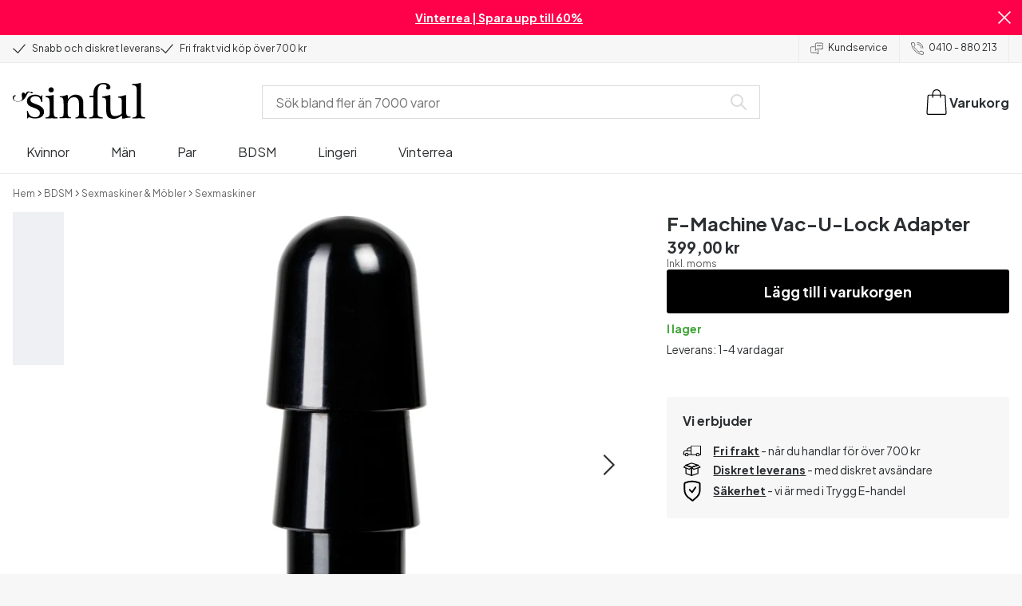

--- FILE ---
content_type: text/html; charset=UTF-8
request_url: https://www.sinful.se/p/f-machine-vac-u-lock-adapter/1022949
body_size: 27419
content:
<!DOCTYPE html><!--sinful--><html lang="sv-se"><head><meta charSet="utf-8"/><meta name="viewport" content="width=device-width, initial-scale=1"/><link rel="preload" href="/_next/static/media/636a5ac981f94f8b-s.p.woff2" as="font" crossorigin="" type="font/woff2"/><link rel="preload" href="/_next/static/media/c49dcee81b580683-s.p.woff2" as="font" crossorigin="" type="font/woff2"/><link rel="preload" href="/_next/static/media/fa3e259cafa8f47e-s.p.woff2" as="font" crossorigin="" type="font/woff2"/><link rel="preload" as="image" imageSrcSet="https://eu-images.contentstack.com/v3/assets/blt70200aeea7ce7e0e/blt985b87637131509b/63874159e8f79978185034cd/22949-f-machine-vac-u-lock-adapter_01_q100.jpg?quality=90&amp;width=640&amp;height=auto&amp;format=webp&amp;auto=webp&amp;disable=upscale 640w, https://eu-images.contentstack.com/v3/assets/blt70200aeea7ce7e0e/blt985b87637131509b/63874159e8f79978185034cd/22949-f-machine-vac-u-lock-adapter_01_q100.jpg?quality=90&amp;width=750&amp;height=auto&amp;format=webp&amp;auto=webp&amp;disable=upscale 750w, https://eu-images.contentstack.com/v3/assets/blt70200aeea7ce7e0e/blt985b87637131509b/63874159e8f79978185034cd/22949-f-machine-vac-u-lock-adapter_01_q100.jpg?quality=90&amp;width=828&amp;height=auto&amp;format=webp&amp;auto=webp&amp;disable=upscale 828w, https://eu-images.contentstack.com/v3/assets/blt70200aeea7ce7e0e/blt985b87637131509b/63874159e8f79978185034cd/22949-f-machine-vac-u-lock-adapter_01_q100.jpg?quality=90&amp;width=1080&amp;height=auto&amp;format=webp&amp;auto=webp&amp;disable=upscale 1080w, https://eu-images.contentstack.com/v3/assets/blt70200aeea7ce7e0e/blt985b87637131509b/63874159e8f79978185034cd/22949-f-machine-vac-u-lock-adapter_01_q100.jpg?quality=90&amp;width=1200&amp;height=auto&amp;format=webp&amp;auto=webp&amp;disable=upscale 1200w, https://eu-images.contentstack.com/v3/assets/blt70200aeea7ce7e0e/blt985b87637131509b/63874159e8f79978185034cd/22949-f-machine-vac-u-lock-adapter_01_q100.jpg?quality=90&amp;width=1920&amp;height=auto&amp;format=webp&amp;auto=webp&amp;disable=upscale 1920w, https://eu-images.contentstack.com/v3/assets/blt70200aeea7ce7e0e/blt985b87637131509b/63874159e8f79978185034cd/22949-f-machine-vac-u-lock-adapter_01_q100.jpg?quality=90&amp;width=2048&amp;height=auto&amp;format=webp&amp;auto=webp&amp;disable=upscale 2048w, https://eu-images.contentstack.com/v3/assets/blt70200aeea7ce7e0e/blt985b87637131509b/63874159e8f79978185034cd/22949-f-machine-vac-u-lock-adapter_01_q100.jpg?quality=90&amp;width=2560&amp;height=auto&amp;format=webp&amp;auto=webp&amp;disable=upscale 2560w" imageSizes="(max-width: 720px) 100vw, (max-width: 1184px) 66vw, 690px" fetchPriority="high"/><link rel="stylesheet" href="/_next/static/css/fc70fb4e98a6c1fb.css" data-precedence="next"/><link rel="stylesheet" href="/_next/static/css/f14458bb76e74f58.css" data-precedence="next"/><link rel="stylesheet" href="/_next/static/css/cfe2340931db558e.css" data-precedence="next"/><link rel="stylesheet" href="/_next/static/css/ef6323d7e0e83717.css" data-precedence="next"/><link rel="preload" as="script" fetchPriority="low" href="/_next/static/chunks/webpack-aa7aebd87e968093.js"/><script src="/_next/static/chunks/d54144d8-e0db7650491f2cec.js" async=""></script><script src="/_next/static/chunks/6681-b0deb2214d0144f9.js" async=""></script><script src="/_next/static/chunks/main-app-7b2c785aaa31ac2d.js" async=""></script><script src="/_next/static/chunks/3171c777-ef619cca4aa4507b.js" async=""></script><script src="/_next/static/chunks/7926-66d63d3677b22954.js" async=""></script><script src="/_next/static/chunks/8258-4c10ecd4ac375a16.js" async=""></script><script src="/_next/static/chunks/5646-4e3722bce986a4f6.js" async=""></script><script src="/_next/static/chunks/904-c06f54e8f7371cbd.js" async=""></script><script src="/_next/static/chunks/1369-15b0731805f7dfa6.js" async=""></script><script src="/_next/static/chunks/1768-030f4564e28d7068.js" async=""></script><script src="/_next/static/chunks/9617-46101e61c2ee2c64.js" async=""></script><script src="/_next/static/chunks/1200-6d343d54edc67b19.js" async=""></script><script src="/_next/static/chunks/7662-635fb0344fee4db8.js" async=""></script><script src="/_next/static/chunks/3345-0387ae2eaf1d9c4b.js" async=""></script><script src="/_next/static/chunks/9181-38a358e392bb16f8.js" async=""></script><script src="/_next/static/chunks/7664-e1bd5f0e1edc6cc9.js" async=""></script><script src="/_next/static/chunks/471-9bc47e11714e5db6.js" async=""></script><script src="/_next/static/chunks/4342-80832e6b12e8a580.js" async=""></script><script src="/_next/static/chunks/3900-a7303b0535dccaa4.js" async=""></script><script src="/_next/static/chunks/5326-5e1160f7fae53925.js" async=""></script><script src="/_next/static/chunks/446-d5b3b73e75d47951.js" async=""></script><script src="/_next/static/chunks/app/layout-fc277fe5c695be3d.js" async=""></script><script src="/_next/static/chunks/app/global-error-371fdcea30b793d2.js" async=""></script><script src="/_next/static/chunks/app/not-found-ec51ee2b307673dc.js" async=""></script><script src="/_next/static/chunks/app/p/%5Burl%5D/%5Bsku%5D/layout-61b2f54b9acc1cd6.js" async=""></script><script src="/_next/static/chunks/app/p/%5Burl%5D/%5Bsku%5D/page-b366163a9562fd67.js" async=""></script><link rel="preload" href="/_next/static/chunks/1400.61805b4bf32a5748.js" as="script" fetchPriority="low"/><link rel="preload" href="/_next/static/chunks/7627.f0a19b166c363b28.js" as="script" fetchPriority="low"/><link rel="preload" href="/_next/static/chunks/4503.6c96aab754607e4c.js" as="script" fetchPriority="low"/><meta name="next-size-adjust" content=""/><link rel="icon" type="image/x-icon" href="/favicon.ico"/><link rel="mask-icon" href="/favicon.svg" color="#000000"/><link rel="apple-touch-icon" sizes="180x180" href="/apple-touch-icon.png"/><link rel="icon" type="image/png" sizes="48x48" href="/favicon-48x48.png"/><link rel="icon" type="image/png" sizes="32x32" href="/favicon-32x32.png"/><link rel="icon" type="image/png" sizes="16x16" href="/favicon-16x16.png"/><link rel="manifest" href="/site.webmanifest"/><link rel="preconnect" href="https://dev.visualwebsiteoptimizer.com"/><title>F-Machine Vac-U-Lock Adapter | Sinful.se</title><meta name="description" content="Få ut ännu mer av din F-Machine sexmaskin med Vac-U-Lock Adapter. 365 dagars returrätt. Nordens största sexshop."/><link rel="canonical" href="https://www.sinful.se/p/f-machine-vac-u-lock-adapter/1022949"/><link rel="alternate" hrefLang="da-dk" href="https://www.sinful.dk/p/f-machine-vac-u-lock-adapter/1022949"/><link rel="alternate" hrefLang="sv-se" href="https://www.sinful.se/p/f-machine-vac-u-lock-adapter/1022949"/><link rel="alternate" hrefLang="fi-fi" href="https://www.sinful.fi/p/f-machine-vac-u-lock-adapteri/1022949"/><link rel="alternate" hrefLang="nb-no" href="https://www.sinful.no/p/f-machine-vac-u-lock-adapter/1022949"/><link rel="alternate" hrefLang="en-us" href="https://www.sinful.com/p/f-machine-vac-u-lock-adapter/1022949"/><link rel="alternate" hrefLang="fr-fr" href="https://www.sinful.fr/p/f-machine-vac-u-lock-adaptateur/1022949"/><link rel="alternate" hrefLang="en-gb" href="https://www.sinful.co.uk/p/f-machine-vac-u-lock-adapter/1022949"/><link rel="alternate" hrefLang="de-de" href="https://www.sinful.de/p/f-machine-vac-u-lock-adapter/1022949"/><link rel="alternate" hrefLang="de-at" href="https://www.sinful.at/p/f-machine-vac-u-lock-adapter/1022949"/><link rel="alternate" hrefLang="de-ch" href="https://www.sinful.ch/p/f-machine-vac-u-lock-adapter/1022949"/><link rel="alternate" hrefLang="fr-ch" href="https://www.sinful.ch/fr/p/f-machine-vac-u-lock-adaptateur/1022949"/><link rel="alternate" hrefLang="nl-nl" href="https://www.sinful.nl/p/f-machine-vac-u-lock-adapter/1022949"/><link rel="alternate" hrefLang="nl-be" href="https://www.sinful.be/p/f-machine-vac-u-lock-adapter/1022949"/><link rel="alternate" hrefLang="fr-be" href="https://www.sinful.be/fr/p/f-machine-vac-u-lock-adaptateur/1022949"/><meta property="og:title" content="F-Machine Vac-U-Lock Adapter | Sinful.se"/><meta property="og:description" content="Få ut ännu mer av din F-Machine sexmaskin med Vac-U-Lock Adapter. 365 dagars returrätt. Nordens största sexshop."/><meta property="og:url" content="https://www.sinful.se/p/f-machine-vac-u-lock-adapter/1022949"/><meta property="og:locale" content="sv-SE"/><meta property="og:image" content="https://eu-images.contentstack.com/v3/assets/blt70200aeea7ce7e0e/blt985b87637131509b/63874159e8f79978185034cd/22949-f-machine-vac-u-lock-adapter_01_q100.jpg"/><meta property="og:type" content="website"/><meta name="twitter:card" content="summary_large_image"/><meta name="twitter:title" content="F-Machine Vac-U-Lock Adapter | Sinful.se"/><meta name="twitter:description" content="Få ut ännu mer av din F-Machine sexmaskin med Vac-U-Lock Adapter. 365 dagars returrätt. Nordens största sexshop."/><meta name="twitter:image" content="https://eu-images.contentstack.com/v3/assets/blt70200aeea7ce7e0e/blt985b87637131509b/63874159e8f79978185034cd/22949-f-machine-vac-u-lock-adapter_01_q100.jpg"/><script>!function(){"use strict";function l(e){for(var t=e,r=0,n=document.cookie.split(";");r<n.length;r++){var o=n[r].split("=");if(o[0].trim()===t)return o[1]}}function s(e){return localStorage.getItem(e)}function u(e){return window[e]}function A(e,t){e=document.querySelector(e);return t?null==e?void 0:e.getAttribute(t):null==e?void 0:e.textContent}var e=window,t=document,r="script",n="dataLayer",o="https://hinfogzi.sinful.se",a="https://load.hinfogzi.sinful.se",i="47pn5hinfogzi",c="3phl=aWQ9R1RNLU5YUlBHTFo1&page=2",g="cookie",v="sfbid",E="",d=!1;try{var d=!!g&&(m=navigator.userAgent,!!(m=new RegExp("Version/([0-9._]+)(.*Mobile)?.*Safari.*").exec(m)))&&16.4<=parseFloat(m[1]),f="stapeUserId"===g,I=d&&!f?function(e,t,r){void 0===t&&(t="");var n={cookie:l,localStorage:s,jsVariable:u,cssSelector:A},t=Array.isArray(t)?t:[t];if(e&&n[e])for(var o=n[e],a=0,i=t;a<i.length;a++){var c=i[a],c=r?o(c,r):o(c);if(c)return c}else console.warn("invalid uid source",e)}(g,v,E):void 0;d=d&&(!!I||f)}catch(e){console.error(e)}var m=e,g=(m[n]=m[n]||[],m[n].push({"gtm.start":(new Date).getTime(),event:"gtm.js"}),t.getElementsByTagName(r)[0]),v=I?"&bi="+encodeURIComponent(I):"",E=t.createElement(r),f=(d&&(i=8<i.length?i.replace(/([a-z]{8}$)/,"kp$1"):"kp"+i),!d&&a?a:o);E.async=!0,E.src=f+"/"+i+".js?"+c+v,null!=(e=g.parentNode)&&e.insertBefore(E,g)}();</script><script id="vwoCode" type="text/javascript">
          //DO NOT make any changes to smart code except for entering your account id
          window._vwo_code ||
            (function () {
            var account_id = 846284,
            version = 2.1,
            settings_tolerance = 2000,
            hide_element = "body",
            hide_element_style = "",
            /* DO NOT EDIT BELOW THIS LINE */
                f=false,w=window,d=document,v=d.querySelector('#vwoCode'),cK='_vwo_'+account_id+'_settings',cc={};try{var c=JSON.parse(localStorage.getItem('_vwo_'+account_id+'_config'));cc=c&&typeof c==='object'?c:{}}catch(e){}var stT=cc.stT==='session'?w.sessionStorage:w.localStorage;code={nonce:v&&v.nonce,use_existing_jquery:function(){return typeof use_existing_jquery!=='undefined'?use_existing_jquery:undefined},library_tolerance:function(){return typeof library_tolerance!=='undefined'?library_tolerance:undefined},settings_tolerance:function(){return cc.sT||settings_tolerance},hide_element_style:function(){return'{'+(cc.hES||hide_element_style)+'}'},hide_element:function(){if(performance.getEntriesByName('first-contentful-paint')[0]){return''}return typeof cc.hE==='string'?cc.hE:hide_element},getVersion:function(){return version},finish:function(e){if(!f){f=true;var t=d.getElementById('_vis_opt_path_hides');if(t)t.parentNode.removeChild(t);if(e)(new Image).src='https://dev.visualwebsiteoptimizer.com/ee.gif?a='+account_id+e}},finished:function(){return f},addScript:function(e){var t=d.createElement('script');t.type='text/javascript';if(e.src){t.src=e.src}else{t.text=e.text}v&&t.setAttribute('nonce',v.nonce);d.getElementsByTagName('head')[0].appendChild(t)},load:function(e,t){var n=this.getSettings(),i=d.createElement('script'),r=this;t=t||{};if(n){i.textContent=n;d.getElementsByTagName('head')[0].appendChild(i);if(!w.VWO||VWO.caE){stT.removeItem(cK);r.load(e)}}else{var o=new XMLHttpRequest;o.open('GET',e,true);o.withCredentials=!t.dSC;o.responseType=t.responseType||'text';o.onload=function(){if(t.onloadCb){return t.onloadCb(o,e)}if(o.status===200||o.status===304){w._vwo_code.addScript({text:o.responseText})}else{w._vwo_code.finish('&e=loading_failure:'+e)}};o.onerror=function(){if(t.onerrorCb){return t.onerrorCb(e)}w._vwo_code.finish('&e=loading_failure:'+e)};o.send()}},getSettings:function(){try{var e=stT.getItem(cK);if(!e){return}e=JSON.parse(e);if(Date.now()>e.e){stT.removeItem(cK);return}return e.s}catch(e){return}},init:function(){if(d.URL.indexOf('__vwo_disable__')>-1)return;var e=this.settings_tolerance();w._vwo_settings_timer=setTimeout(function(){w._vwo_code.finish();stT.removeItem(cK)},e);var t;if(this.hide_element()!=='body'){t=d.createElement('style');var n=this.hide_element(),i=n?n+this.hide_element_style():'',r=d.getElementsByTagName('head')[0];t.setAttribute('id','_vis_opt_path_hides');v&&t.setAttribute('nonce',v.nonce);t.setAttribute('type','text/css');if(t.styleSheet)t.styleSheet.cssText=i;else t.appendChild(d.createTextNode(i));r.appendChild(t)}else{t=d.getElementsByTagName('head')[0];var i=d.createElement('div');i.style.cssText='z-index: 2147483647 !important;position: fixed !important;left: 0 !important;top: 0 !important;width: 100% !important;height: 100% !important;background: white !important;';i.setAttribute('id','_vis_opt_path_hides');i.classList.add('_vis_hide_layer');t.parentNode.insertBefore(i,t.nextSibling)}var o=window._vis_opt_url||d.URL,s='https://dev.visualwebsiteoptimizer.com/j.php?a='+account_id+'&u='+encodeURIComponent(o)+'&vn='+version;if(w.location.search.indexOf('_vwo_xhr')!==-1){this.addScript({src:s})}else{this.load(s+'&x=true')}}};w._vwo_code=code;code.init();})();(function(){var i=window;function t(){if(i._vwo_code){var e=t.hidingStyle=document.getElementById('_vis_opt_path_hides')||t.hidingStyle;if(!i._vwo_code.finished()&&!_vwo_code.libExecuted&&(!i.VWO||!VWO.dNR)){if(!document.getElementById('_vis_opt_path_hides')){document.getElementsByTagName('head')[0].appendChild(e)}requestAnimationFrame(t)}}}t()})();</script><script src="/_next/static/chunks/polyfills-42372ed130431b0a.js" noModule=""></script><style id="__jsx-4110252119">:root{--_10w3tcw1y:'Plus Jakarta Sans', 'Plus Jakarta Sans Fallback';--_10w3tcw1z:'DM Serif Display', 'DM Serif Display Fallback'}</style></head><body><div hidden=""><!--$--><!--/$--></div><noscript><iframe src="https://load.hinfogzi.sinful.se/ns.html?id=GTM-NXRPGLZ5" height="0" width="0" style="display:none;visibility:hidden"></iframe></noscript><div class="" id="ui-root"><div data-testid="infobar" class="yrijto69 yrijto91 _7go9my40 _1a8p1y74l _1a8p1y75" style="grid-template-columns:1fr 30px"><div class="_1a8p1y77d _1a8p1y7a yrijtoc3 yrijtoev yrijtomd yrijtop5 _137o0st91 _137o0stjb _137o0stjc _137o0stk7 _137o0stkd _137o0stkj"><article class="_1ufgj3a3 _1weu09u0"><p><a class="fiw1770 _1ufgj3a1" data-infobar="campaign" target="_self" href="/sexleksaker/favoriter/rea"><span class="_1ufgj3a0" style="font-weight:bold">Vinterrea | Spara upp till 60%</span></a></p></article></div><span class="_1rej2pt0 _1weu09u1"><svg xmlns="http://www.w3.org/2000/svg" viewBox="0 0 2048 2048" focusable="false" data-infobar="close" role="button" fill="currentColor" stroke="none"><path d="M1169 1024l879 879-145 145-879-879-879 879L0 1903l879-879L0 145 145 0l879 879L1903 0l145 145-879 879z"></path></svg></span></div><div class="_1a8p1y74l _1a8p1y77d _1a8p1y77t _1a8p1y7a yrijtoc3 yrijtoev yrijtomd yrijtop5 _137o0st91 _137o0stjb _137o0stjc _137o0stk7 _137o0stkd _137o0stkj _1sdu78v0"><div class="_1a8p1y70 _1a8p1y7b _1sdu78v4"><div class="_1a8p1y7a _1a8p1y74l"><span class="_1rej2pt0 yrijtopk _1f8og78f"><svg xmlns="http://www.w3.org/2000/svg" width="15.693" height="11.446" viewBox="0 0 15.693 11.446" stroke-linecap="round" stroke-linejoin="round" stroke-width="1.2" fill="currentColor" stroke="none"><g transform="translate(-911.652 -1129.654)"><path d="M912.5,1135.5l5.478,5,8.522-10" transform="translate(0 0)" fill="none" stroke="currentColor"></path></g></svg></span><span class="_1cfy9420 _1f8og785 _1f8og781y _1f8og783m _1f8og786j">Snabb och diskret leverans</span></div><div class="_1a8p1y7a _1a8p1y74l"><span class="_1rej2pt0 yrijtopk _1f8og78f"><svg xmlns="http://www.w3.org/2000/svg" width="15.693" height="11.446" viewBox="0 0 15.693 11.446" stroke-linecap="round" stroke-linejoin="round" stroke-width="1.2" fill="currentColor" stroke="none"><g transform="translate(-911.652 -1129.654)"><path d="M912.5,1135.5l5.478,5,8.522-10" transform="translate(0 0)" fill="none" stroke="currentColor"></path></g></svg></span><span class="_1cfy9420 _1f8og785 _1f8og781y _1f8og783m _1f8og786j">Fri frakt vid köp över 700 kr</span></div></div><div class="_1a8p1y7a _1a8p1y71 _1sdu78v4"><div class="b0gn4q4" style="--b0gn4q0:1;--b0gn4q1:1;--b0gn4q2:0px;--b0gn4q3:0px"><div class="_1auylowu _137o0st91"><ul class="b0gn4q6 yrijto0 yrijto2s"><li class="b0gn4q7"><div class="_1a8p1y77d _1a8p1y7a"><div class="_1a8p1y7a _1a8p1y74l"><span class="_1rej2pt0 yrijtopk _1f8og78f"><svg xmlns="http://www.w3.org/2000/svg" width="15.693" height="11.446" viewBox="0 0 15.693 11.446" stroke-linecap="round" stroke-linejoin="round" stroke-width="1.2" fill="currentColor" stroke="none"><g transform="translate(-911.652 -1129.654)"><path d="M912.5,1135.5l5.478,5,8.522-10" transform="translate(0 0)" fill="none" stroke="currentColor"></path></g></svg></span><span class="_1cfy9420 _1f8og785 _1f8og781y _1f8og783m _1f8og786j">Snabb och diskret leverans</span></div></div></li><li class="b0gn4q7"><div class="_1a8p1y77d _1a8p1y7a"><div class="_1a8p1y7a _1a8p1y74l"><span class="_1rej2pt0 yrijtopk _1f8og78f"><svg xmlns="http://www.w3.org/2000/svg" width="15.693" height="11.446" viewBox="0 0 15.693 11.446" stroke-linecap="round" stroke-linejoin="round" stroke-width="1.2" fill="currentColor" stroke="none"><g transform="translate(-911.652 -1129.654)"><path d="M912.5,1135.5l5.478,5,8.522-10" transform="translate(0 0)" fill="none" stroke="currentColor"></path></g></svg></span><span class="_1cfy9420 _1f8og785 _1f8og781y _1f8og783m _1f8og786j">Fri frakt vid köp över 700 kr</span></div></div></li><li class="b0gn4q7"><div class="_1a8p1y77d _1a8p1y7a"></div></li></ul></div></div></div><div class="_1a8p1y70 _1a8p1y7c _137o0st13v _1a8p1y77i"><div class="_1sdu78v1 _1sdu78v2 _1sdu78v3"><span class="_1cfy9420 _1f8og785 _1f8og785k _1f8og781y _1f8og783m _1f8og786j"><a data-navid="nav-link" class="fiw1770" href="/support "><span class="_1rej2pt0 yrijtopf _1f8og78f"><svg xmlns="http://www.w3.org/2000/svg" viewBox="0 0 24 22" fill="none" stroke="currentColor" stroke-linecap="round" stroke-linejoin="round"><path d="M8.91,8.43h-5a2,2,0,0,0-2,2v7a2,2,0,0,0,2,2h9l3,3v-8" transform="translate(-1.41 -0.93)"></path><path d="M22.91,12.43h-9l-3,3v-12a2,2,0,0,1,2-2h10a2,2,0,0,1,2,2v7A2,2,0,0,1,22.91,12.43Z" transform="translate(-1.41 -0.93)"></path><circle cx="13.5" cy="5.5" r="0.5"></circle><circle cx="16.5" cy="5.5" r="0.5"></circle><circle cx="19.5" cy="5.5" r="0.5"></circle></svg></span> <!-- -->Kundservice</a></span></div><div class="_1sdu78v1 _1sdu78v3"><span class="_1cfy9420 _1f8og785 _1f8og785k _1f8og781y _1f8og783m _1f8og786j"><a class="fiw1770" href="tel:0410 - 880 213"><span class="_1rej2pt0 yrijtopf _1f8og78f"><svg xmlns="http://www.w3.org/2000/svg" viewBox="0 0 23.29 23.31" fill="none" stroke="currentColor" stroke-linecap="round" stroke-linejoin="round"><path d="M2.1,2.76A2,2,0,0,0,2,4.09a24.46,24.46,0,0,0,6.78,13,23.78,23.78,0,0,0,13,6.74,2.08,2.08,0,0,0,1.33-.09.62.62,0,0,0,.32-.41l.81-3.59a1,1,0,0,0-.3-.89c-.13-.12-2.85-1.1-4.14-1.73a1.08,1.08,0,0,0-1.41.32l-.5.86a1.28,1.28,0,0,1-.79.59c-1.26.32-5.16-3.27-6-4.12S6.47,9.9,6.79,8.64a1.26,1.26,0,0,1,.59-.78l.86-.5A1.09,1.09,0,0,0,8.57,6,21,21,0,0,1,7.31,2.49a1.12,1.12,0,0,0-1.2-.86l-3.62.81A.64.64,0,0,0,2.1,2.76Z" transform="translate(-1.44 -1.09)"></path><path d="M13.07,4.6a7.11,7.11,0,0,1,7.11,7.11" transform="translate(-1.44 -1.09)"></path><path d="M13.07,1.59A10.12,10.12,0,0,1,23.19,11.71" transform="translate(-1.44 -1.09)"></path></svg></span> <!-- -->0410 - 880 213</a></span></div></div></div><header><div class="_7brozz1"><div class="yrijtoc3 yrijtoev yrijtomd yrijtop5 _137o0st91 _137o0stjb _137o0stjc _137o0stk7 _137o0stkd _137o0stkj _7brozz5"><div class="_7brozz7 _7brozz8"><a class="fiw1770" href="/"><svg xmlns="http://www.w3.org/2000/svg" width="165.849" height="44.996" viewBox="0 0 165.849 44.996"><g transform="translate(-6.38 -16.6)"><g transform="translate(24.068 16.6)"><path d="M47.144,50.8a8.162,8.162,0,0,0-2.454-1.882,27.53,27.53,0,0,0-3.109-1.554,20.9,20.9,0,0,0-2.045-.818c-.818-.327-1.554-.573-2.127-.818a12.81,12.81,0,0,1-3.518-1.718,3.257,3.257,0,0,1-1.473-2.863,4.082,4.082,0,0,1,1.718-3.436,6.656,6.656,0,0,1,4.172-1.227c2.373,0,4.254.654,5.4,1.963a11.776,11.776,0,0,1,2.373,5.4c.164.245.9.164,1.064-.082V39.345a25.3,25.3,0,0,1,.409-4.009.738.738,0,0,0-.409-.082h-.491c-.164.082-.082,0-.082.082a1.764,1.764,0,0,1-.9,1.309,1.8,1.8,0,0,0-.654-.082.613.613,0,0,1-.409-.082h0a9.879,9.879,0,0,0-2.945-1.473,11.457,11.457,0,0,0-3.109-.409,18.8,18.8,0,0,0-3.682.409A11.16,11.16,0,0,0,31.518,36.4a8.764,8.764,0,0,0-2.454,2.454,6.593,6.593,0,0,0-.982,3.763,8.563,8.563,0,0,0,.573,3.191,7.038,7.038,0,0,0,1.636,2.127,9.722,9.722,0,0,0,2.373,1.473c.9.409,1.882.818,2.782,1.145.654.245,1.309.491,1.882.736.654.245,1.227.491,1.882.736a14.351,14.351,0,0,1,3.436,2.127A4.213,4.213,0,0,1,44.2,57.671a4.769,4.769,0,0,1-1.554,3.845,5.967,5.967,0,0,1-4.009,1.391,12.727,12.727,0,0,1-3.763-.491,6.343,6.343,0,0,1-2.7-1.554,8.162,8.162,0,0,1-1.882-2.454,13.485,13.485,0,0,1-1.145-3.354c0-.082,0-.082-.164-.082-.082,0-.245-.082-.327-.082h-.082a1.163,1.163,0,0,0-.491.164c-.082.082-.082,0-.082.082,0,.164.245,3.191.245,4.581V64.3h0a.737.737,0,0,0,.409.082,1.6,1.6,0,0,0,.573-.082h0a1.591,1.591,0,0,1,.736-1.145,1.32,1.32,0,0,1,.736-.245.738.738,0,0,1,.409.082h0a12.755,12.755,0,0,0,3.518,1.064,21.07,21.07,0,0,0,3.682.409,22.983,22.983,0,0,0,4.009-.409,11.3,11.3,0,0,0,3.518-1.391,7.521,7.521,0,0,0,2.536-2.536,7.166,7.166,0,0,0,.982-3.927,7.279,7.279,0,0,0-.573-3.109A13.245,13.245,0,0,0,47.144,50.8Z" transform="translate(-28 -19.874)"></path><path d="M71.008,63.157a11.194,11.194,0,0,1-2.373-.573,2.737,2.737,0,0,1-1.309-1.227,4.624,4.624,0,0,1-.491-1.963,26.324,26.324,0,0,1-.082-2.7h0V36a2.529,2.529,0,0,0-.164-.654c-.082-.164-.245-.327-.654-.245-.245,0-1.227.327-1.718.409a12.859,12.859,0,0,1-1.882.327c-.736.082-1.391.164-2.127.245-.654.082-1.309.082-1.963.164s-1.145.082-1.554.164h0c-.164,0-.164,0-.245.164a.818.818,0,0,0,0,.982c.082.082.082.164.245.164h0a13.135,13.135,0,0,1,2.536.573,2.87,2.87,0,0,1,1.554,1.391,9.287,9.287,0,0,1,.654,2.7c.082,1.145.164,2.618.164,4.5V57.184a23.826,23.826,0,0,1-.082,2.536,3.9,3.9,0,0,1-.573,1.8,3.472,3.472,0,0,1-1.554,1.227,9.6,9.6,0,0,1-2.7.573.425.425,0,0,0-.327.164.877.877,0,0,0-.164.491.45.45,0,0,0,.164.409c.082.082.082.164.245.164,1.145,0,6.3-.245,7.69-.245,1.309,0,6.136.245,6.872.245.164,0,.245,0,.245-.164.082-.164.164-.245.164-.409a1.163,1.163,0,0,0-.164-.491A.726.726,0,0,0,71.008,63.157Z" transform="translate(-33.129 -19.96)"></path><path d="M67.627,26.654a3.564,3.564,0,0,0-.9-2.373,2.854,2.854,0,0,0-2.291-.982,3.33,3.33,0,0,0-2.454.982A3.1,3.1,0,0,0,61,26.572a2.639,2.639,0,0,0,1.064,2.209,3.585,3.585,0,0,0,2.536.9,3.021,3.021,0,0,0,2.209-.9A3.552,3.552,0,0,0,67.627,26.654Z" transform="translate(-34.002 -17.819)"></path><path d="M111.67,63.07a10.689,10.689,0,0,1-2.209-.573,2.406,2.406,0,0,1-1.227-1.145,5.731,5.731,0,0,1-.491-1.882c-.082-.736-.082-1.718-.082-2.863V45.563c0-3.927-.9-6.709-2.618-8.427S100.871,34.6,97.762,34.6a8.7,8.7,0,0,0-3.027.491,11.47,11.47,0,0,0-2.454,1.227A12.689,12.689,0,0,0,90.4,37.872q-.736.859-1.227,1.473a.51.51,0,0,1-.409.245H88.6a.509.509,0,0,1-.327-.491V36.318a1.955,1.955,0,0,0-.409-1.145c-.164-.245-.327-.245-.573-.245a.89.89,0,0,0-.409.082,38.717,38.717,0,0,1-4.827,1.309,26.579,26.579,0,0,1-3.6.409.425.425,0,0,0-.327.164.625.625,0,0,0-.164.409c0,.164,0,.245.164.327a.425.425,0,0,0,.327.164,5.6,5.6,0,0,1,2.536.491,3.3,3.3,0,0,1,1.391,1.882,16.347,16.347,0,0,1,.491,3.436c.082,1.391.082,3.109.082,5.236v8.1a23.878,23.878,0,0,1-.082,2.618,4.614,4.614,0,0,1-.573,1.882A2.491,2.491,0,0,1,80.827,62.5a9.269,9.269,0,0,1-2.536.491.425.425,0,0,0-.327.164.877.877,0,0,0-.164.491.45.45,0,0,0,.164.409c.082.082.082.164.245.164,1.064,0,5.972-.245,7.363-.245,1.309,0,5.972.245,6.3.245.164,0,.245,0,.245-.164.082-.164.164-.245.164-.409a1.163,1.163,0,0,0-.164-.491.425.425,0,0,0-.327-.164,6.681,6.681,0,0,1-2.045-.654A3.28,3.28,0,0,1,88.6,61.107a5.833,5.833,0,0,1-.409-1.882,26.328,26.328,0,0,1-.082-2.7v-10.8a7.662,7.662,0,0,1,.573-3.027,7.318,7.318,0,0,1,1.554-2.536,7.732,7.732,0,0,1,2.536-1.718,9.3,9.3,0,0,1,3.518-.654,5.728,5.728,0,0,1,3.272.9,5.637,5.637,0,0,1,1.8,2.291,8.662,8.662,0,0,1,.736,3.027c.082,1.064.164,2.127.164,3.272v9.736a23.824,23.824,0,0,1-.082,2.536,3.888,3.888,0,0,1-.491,1.8,2.951,2.951,0,0,1-1.227,1.227,5.511,5.511,0,0,1-2.291.573.425.425,0,0,0-.327.164.877.877,0,0,0-.164.491.45.45,0,0,0,.164.409c.082.082.082.164.245.164.818,0,5.645-.245,7.036-.245,1.309,0,6.054.245,6.545.245.164,0,.245,0,.245-.164.082-.164.164-.245.164-.409a1.163,1.163,0,0,0-.164-.491C111.915,63.152,111.834,63.152,111.67,63.07Z" transform="translate(-37.058 -19.874)"></path><path d="M133.781,31V29.772c0-1.145,0-2.373.082-3.682a13.964,13.964,0,0,1,.736-3.763,6.83,6.83,0,0,1,2.127-2.945,6.24,6.24,0,0,1,4.091-1.145,6.519,6.519,0,0,1,2.945.654,2.344,2.344,0,0,1,1.227,2.209,1.355,1.355,0,0,1-.409.982c-.082,0-.164.409-.164.982a1.311,1.311,0,0,0,.736,1.309,3.111,3.111,0,0,0,1.8.491,2.787,2.787,0,0,0,1.963-.736,2.162,2.162,0,0,0,.818-1.718,4.409,4.409,0,0,0-.736-2.7,6.578,6.578,0,0,0-1.882-1.8,7.636,7.636,0,0,0-2.7-.982,13.39,13.39,0,0,0-3.109-.327,14.542,14.542,0,0,0-5.481.982,11.551,11.551,0,0,0-4.009,2.7,11.382,11.382,0,0,0-2.454,4.091,14.815,14.815,0,0,0-.818,5.154v1.554a1.618,1.618,0,0,1-.164.9.848.848,0,0,1-.982.573l-3.436.327c-.164,0-.245.082-.327.245a1.541,1.541,0,0,0-.164.654,1.517,1.517,0,0,0,.164.573c.082.164.082.164.245.164h3.191a2.031,2.031,0,0,1,.736.082c.164.082.327.082.491.245a.6.6,0,0,1,.164.491V53.661a26.329,26.329,0,0,1-.082,2.7,3.9,3.9,0,0,1-.573,1.8,3.24,3.24,0,0,1-1.554,1.145,13.5,13.5,0,0,1-2.782.573.481.481,0,0,0-.409.164.877.877,0,0,0-.164.491.45.45,0,0,0,.164.409c.082.082.082.164.245.164,1.309,0,6.709-.245,8.1-.245,1.309,0,6.872.245,8.508.245.082,0,.164,0,.245-.164s.164-.245.164-.409a1.163,1.163,0,0,0-.164-.491.425.425,0,0,0-.327-.164,20.235,20.235,0,0,1-3.354-.654,3.888,3.888,0,0,1-1.882-1.145,3.521,3.521,0,0,1-.736-1.882,23.862,23.862,0,0,1-.164-2.7V36.071L133.781,31Z" transform="translate(-45.261 -16.6)"></path><path d="M178.161,62.1a6.652,6.652,0,0,1-2.782-.409,2.649,2.649,0,0,1-1.636-1.473,7.238,7.238,0,0,1-.654-2.7c-.082-1.064-.082-2.536-.082-4.254V36.327a2.828,2.828,0,0,0-.245-.982c-.082-.164-.164-.164-.409-.164a.89.89,0,0,0-.409.082,38.332,38.332,0,0,1-4.336,1.145,22.806,22.806,0,0,1-4.336.736c-.164,0-.164,0-.245.082a.492.492,0,0,0-.082.327v.082a1.163,1.163,0,0,0,.164.491c.082.082.082.164.245.164a10.706,10.706,0,0,1,2.373.491,2.094,2.094,0,0,1,1.391,1.227,6.159,6.159,0,0,1,.491,2.454c.082,1.064.082,2.454.082,4.336V57.762a1.428,1.428,0,0,1-.327.982,10.768,10.768,0,0,1-3.763,1.963,16.474,16.474,0,0,1-4.663.818,5.491,5.491,0,0,1-2.7-.573,4.245,4.245,0,0,1-1.8-1.8,10.093,10.093,0,0,1-.818-3.109,34.05,34.05,0,0,1-.245-4.418v-15.3a3.694,3.694,0,0,0-.245-1.064c-.082-.164-.164-.164-.409-.164a.89.89,0,0,0-.409.082c-.818.245-4.254.982-5.072,1.145s-3.6.654-4.009.736h0c-.164,0-.164,0-.245.164a.737.737,0,0,0-.082.409v.082a1.163,1.163,0,0,0,.164.491c.082.164.082.082.164.164h0a13.928,13.928,0,0,1,2.536.491,2.333,2.333,0,0,1,1.554,1.227,5.9,5.9,0,0,1,.654,2.454c.082,1.064.164,2.454.164,4.336v7.281a26.735,26.735,0,0,0,.409,4.663,9.057,9.057,0,0,0,1.473,3.354,6.311,6.311,0,0,0,2.863,2.045,12.834,12.834,0,0,0,4.745.736,13.571,13.571,0,0,0,4.581-.818,14.073,14.073,0,0,0,4.663-2.782.7.7,0,0,1,.491-.245h.164c.164,0,.409.327.409.491a10.428,10.428,0,0,0,.245,2.618c.164.573.327.654.491.654a3.893,3.893,0,0,0,1.064-.164,16.925,16.925,0,0,0,1.8-.327c.654-.164,1.309-.245,1.882-.409a6.714,6.714,0,0,1,1.473-.245c.409-.082.736-.082,1.064-.164a2.783,2.783,0,0,1,.818-.082c.245,0,.491-.082.736-.082h.9c.082,0,.082,0,.082-.082a1.038,1.038,0,0,0,.082-.491,2.893,2.893,0,0,0-.082-.491Z" transform="translate(-48.898 -19.965)"></path><path d="M204.835,59.8a13.773,13.773,0,0,1-2.7-.573A2.929,2.929,0,0,1,200.581,58a3.887,3.887,0,0,1-.491-1.963,26.329,26.329,0,0,1-.082-2.7V17.254a1.088,1.088,0,0,0-.245-.573.358.358,0,0,0-.245-.082,1.6,1.6,0,0,0-.573.082,26.124,26.124,0,0,1-5.154.982c-1.8.164-3.354.327-4.663.409h0c-.164,0-.164,0-.245.164a.737.737,0,0,0-.082.409v.082a1.163,1.163,0,0,0,.164.491c.082.164.082.082.164.164h0c1.227.164,2.209.327,3.027.491a3.111,3.111,0,0,1,1.8,1.391,5.946,5.946,0,0,1,.654,2.7c.082,1.145.164,2.7.164,4.5v25.28a23.824,23.824,0,0,1-.082,2.536,4.614,4.614,0,0,1-.573,1.882,3.751,3.751,0,0,1-1.636,1.227,10.974,10.974,0,0,1-2.863.573.425.425,0,0,0-.327.164.877.877,0,0,0-.164.491.45.45,0,0,0,.164.409c.082.082.082.164.245.164,1.391,0,6.627-.245,8.018-.245,1.309,0,6.463.245,7.445.245.164,0,.245,0,.245-.164.082-.164.164-.245.164-.409a1.163,1.163,0,0,0-.164-.491A.725.725,0,0,0,204.835,59.8Z" transform="translate(-57.247 -16.6)"></path></g><path d="M28.158,30.511c-.164,0-.409-.327-.736-.573-.818-.573-3.845-.573-5.318,3.109-.164.409-.245.409-.327,0-.082-2.373-4.172-3.272-4.172.573,0,3.763.982,4.172.409,5.972-.409,1.391-3.845,3.6-8.018,2.045-3.763-1.473-2.618-5.89-.082-6.381.491-.082.654-.327,0-.654a2.386,2.386,0,0,0-2.536.573A3.82,3.82,0,0,0,7.46,40.41c2.945,3.354,9.654,2.373,13.09-1.227s4.091-8.836,6.709-8.427c1.718.245,1.473.9,2.373,1.227.9.245,2.536,0,1.554-1.064C30.285,29.775,28.567,30.429,28.158,30.511Z" transform="translate(0 -2.375)"></path></g></svg></a></div><div class="_7brozz7 _7brozzc"><button role="button" class="w17qey8 _1f8og782n w17qey9 _7go9mye _1a8p1y7p _1a8p1y74l _1a8p1y77d _7go9my5e yrijtoc3 yrijtoev yrijto6e yrijto96 _1f8og78f _1a8p1y7a _1a8p1y73 _1a8p1y77d _1a8p1y74l _1a8p1y719 yrijtof"><span class="_1rej2pt0 qkhe17 _1f8og78z"><svg xmlns="http://www.w3.org/2000/svg" width="29" height="20" viewBox="0 0 25.2 17.2" stroke-width="1" fill="currentColor" stroke="none"><g id="Group_577" data-name="Group 577" transform="translate(-12.118 -11.208)"><line id="Line_18" data-name="Line 18" x2="24" transform="translate(12.718 11.808)" fill="#163567" stroke="#000" stroke-linecap="round" stroke-linejoin="round" stroke-width="1.2px"></line><line id="Line_19" data-name="Line 19" x2="24" transform="translate(12.718 27.808)" fill="#163567" stroke="#000" stroke-linecap="round" stroke-linejoin="round" stroke-width="1.2px"></line><line id="Line_20" data-name="Line 20" x2="24" transform="translate(12.718 19.808)" fill="#163567" stroke="#000" stroke-linecap="round" stroke-linejoin="round" stroke-width="1.2px"></line></g></svg></span><span class="qkhe16 _1cfy9420 _1f8og7823 _1f8og783m _1f8og786j">Meny</span></button><nav aria-label="Main" data-orientation="horizontal" dir="ltr" class="_1a8p1y70 _1a8p1y7i"><div style="position:relative"><ul data-orientation="horizontal" class="_1vm6wx43" dir="ltr"><li class="_1vm6wx46" data-testid="navitem"><a class="fiw1770 _1vm6wx47" data-navid="nav-link" id="radix-_R_14tla5lb_-trigger-radix-_R_74tla5lb_" data-state="closed" aria-expanded="false" aria-controls="radix-_R_14tla5lb_-content-radix-_R_74tla5lb_" data-radix-collection-item="" href="/kvinnor"><span class="_1cfy9420 _1f8og781y _1f8og783m _1f8og786j">Kvinnor</span></a></li><li class="_1vm6wx46" data-testid="navitem"><a class="fiw1770 _1vm6wx47" data-navid="nav-link" id="radix-_R_14tla5lb_-trigger-radix-_R_b4tla5lb_" data-state="closed" aria-expanded="false" aria-controls="radix-_R_14tla5lb_-content-radix-_R_b4tla5lb_" data-radix-collection-item="" href="/man"><span class="_1cfy9420 _1f8og781y _1f8og783m _1f8og786j">Män</span></a></li><li class="_1vm6wx46" data-testid="navitem"><a class="fiw1770 _1vm6wx47" data-navid="nav-link" id="radix-_R_14tla5lb_-trigger-radix-_R_f4tla5lb_" data-state="closed" aria-expanded="false" aria-controls="radix-_R_14tla5lb_-content-radix-_R_f4tla5lb_" data-radix-collection-item="" href="/par"><span class="_1cfy9420 _1f8og781y _1f8og783m _1f8og786j">Par</span></a></li><li class="_1vm6wx46" data-testid="navitem"><a class="fiw1770 _1vm6wx47" data-navid="nav-link" id="radix-_R_14tla5lb_-trigger-radix-_R_j4tla5lb_" data-state="closed" aria-expanded="false" aria-controls="radix-_R_14tla5lb_-content-radix-_R_j4tla5lb_" data-radix-collection-item="" href="/fetish"><span class="_1cfy9420 _1f8og781y _1f8og783m _1f8og786j">BDSM</span></a></li><li class="_1vm6wx46" data-testid="navitem"><a class="fiw1770 _1vm6wx47" data-navid="nav-link" id="radix-_R_14tla5lb_-trigger-radix-_R_n4tla5lb_" data-state="closed" aria-expanded="false" aria-controls="radix-_R_14tla5lb_-content-radix-_R_n4tla5lb_" data-radix-collection-item="" href="/kvinnor/sexiga-underklader"><span class="_1cfy9420 _1f8og781y _1f8og783m _1f8og786j">Lingeri</span></a></li><li class="_1vm6wx46" data-testid="navitem"><a class="fiw1770 _1vm6wx47" data-navid="nav-link" id="radix-_R_14tla5lb_-trigger-radix-_R_r4tla5lb_" data-state="closed" aria-expanded="false" aria-controls="radix-_R_14tla5lb_-content-radix-_R_r4tla5lb_" data-radix-collection-item="" href="/sexleksaker/favoriter/rea"><span class="_1cfy9420 _1f8og781y _1f8og783m _1f8og786j">Vinterrea</span></a></li></ul></div></nav></div><div class="_7brozz7 _7brozza"><div class="_137o0st91" data-headlessui-state=""><div class="yrijtobo yrijtobz yrijtoeg yrijtoer _1a8p1y74l yrijto3h yrijto3s _1a8p1y75 _12xnrmv2" style="grid-template-rows:min-content;grid-template-columns:1fr min-content"><input class="_12xnrmv3" autoComplete="off" placeholder="Sök bland fler än 7000 varor" id="headlessui-combobox-input-_R_b6tla5lb_" role="combobox" type="text" aria-expanded="false" aria-autocomplete="list" data-headlessui-state="" value=""/><svg xmlns="http://www.w3.org/2000/svg" fill="none" viewBox="0 0 24 24" color="currentColor" stroke="currentColor" stroke-width="2" class="_12xnrmv0" cursor="pointer"><path stroke-linecap="round" stroke-linejoin="round" d="M21 21l-6-6m2-5a7 7 0 11-14 0 7 7 0 0114 0z"></path></svg></div></div></div><div class="_7brozz7 _7brozz9"><a class="fiw1770 _1mw7j3e0" href="/cart"><div class="_1js9ehv1"><span class="_1rej2pt0 _1f8og7832 _1f8og78z"><svg xmlns="http://www.w3.org/2000/svg" viewBox="0 0 24.532 31.204" stroke-width="1" fill="none" stroke="currentColor"><g transform="translate(-771.18 -863.9)"><path d="M776.5,873.727v-4.613a4.674,4.674,0,0,1,4.732-4.613h0a4.674,4.674,0,0,1,4.732,4.613v4.613" transform="translate(2.281)" fill="none" stroke="#000" stroke-width="1.2px" stroke-linecap="round" stroke-miterlimit="10"></path><path d="M793.727,870.734l1.16,20.913a1.305,1.305,0,0,1-1.3,1.38H772.861a1.305,1.305,0,0,1-1.3-1.38l1.16-20.913a1.3,1.3,0,0,1,1.3-1.234h18.4A1.3,1.3,0,0,1,793.727,870.734Z" transform="translate(0.223 1.477)" fill="none" stroke="#000" stroke-width="1.2px" stroke-linejoin="round"></path></g></svg></span></div><span class="_1mw7j3e1 _1cfy9420 _1f8og7823 _1f8og783m _1f8og786j">Varukorg</span></a></div></div></div><div class=""></div></header><!--$!--><template data-dgst="BAILOUT_TO_CLIENT_SIDE_RENDERING"></template><!--/$--><script type="application/ld+json">{"@context":"http://schema.org","@type":"Organization","name":"Sinful","legalName":"Sinful","alternateName":"Sinfull","image":"https://eu-images.contentstack.com/v3/assets/blt70200aeea7ce7e0e/blt6a159b90ec3ec697/6444340139d7ae49943393e4/logo_black_550x550.jpg","description":"Köp dildos, BDSM-sexleksaker, vibratorer och sexleksaker för män, kvinnor och par hos Sinful. Sinful har över 6000 spännande produkter, alla leveras diskret.","url":"https://www.sinful.se","telephone":"0410880213","sameAs":["https://www.facebook.com/Sinfulse/","https://www.instagram.com/sinful.global/","https://www.instagram.com/sinful.global","https://www.youtube.com/@SinfulDK","https://www.tiktok.com/@sinful.global","https://da.wikipedia.org/wiki/Sinful","https://www.linkedin.com/company/sinful-aps"],"brand":{"@type":"Brand","name":"Sinful"},"address":{"@type":"PostalAddress","streetAddress":"Modemgatan 10","addressLocality":"Vellinge","postalCode":"235 39","addressCountry":{"@type":"Country","name":"Sverige"}},"contactPoint":{"@type":"ContactPoint","telephone":"0410880213","contactType":"customerservice","areaServed":"SE"}}</script><main><!--$!--><template data-dgst="BAILOUT_TO_CLIENT_SIDE_RENDERING"></template><div class="_7go9my4g _137o0st91"><div class="yrijto9v _1a8p1y719 _1a8p1y7a yrijtoc3 yrijtoev yrijtomd yrijtop5 _137o0st91 _137o0stjb _137o0stjc _137o0stk7 _137o0stkd _137o0stkj"><div class="_137o0stwi"><script type="application/ld+json">{"@context":"https://schema.org","@type":"BreadcrumbList","itemListElement":[{"@type":"ListItem","position":1,"name":"Hem","item":"https://www.sinful.se/"},{"@type":"ListItem","position":2,"name":"BDSM","item":"https://www.sinful.se/fetish"},{"@type":"ListItem","position":3,"name":"Sexmaskiner & Möbler","item":"https://www.sinful.se/fetish/sexmaskiner-och-mobler"},{"@type":"ListItem","position":4,"name":"Sexmaskiner","item":"https://www.sinful.se/fetish/sexmaskiner-och-mobler/sexmaskiner"}]}</script><div class="yrijto64 yrijto6f yrijto8w yrijto97 _1a8p1y7a _1a8p1y74l yrijto3c _1auylow1j _1a8p1y71j"><a class="fiw1770 _7go9my1a _1f8og785 _1f8og783m" role="link" href="/"><span class="eaft9i0 _1cfy9420 _7go9my1a _1f8og781y _1f8og783m _1f8og786j">Hem</span></a><svg xmlns="http://www.w3.org/2000/svg" fill="none" viewBox="0 0 24 24" stroke="black" class="eaft9i1" style="width:11px;height:sm;stroke-width:2"><path stroke-linecap="round" stroke-linejoin="round" d="M9 5l7 7-7 7"></path></svg><a class="fiw1770 _7go9my1a _1f8og785 _1f8og783m" role="link" href="/fetish"><span class="eaft9i0 _1cfy9420 _7go9my1a _1f8og781y _1f8og783m _1f8og786j">BDSM</span></a><svg xmlns="http://www.w3.org/2000/svg" fill="none" viewBox="0 0 24 24" stroke="black" class="eaft9i1" style="width:11px;height:sm;stroke-width:2"><path stroke-linecap="round" stroke-linejoin="round" d="M9 5l7 7-7 7"></path></svg><a class="fiw1770 _7go9my1a _1f8og785 _1f8og783m" role="link" href="/fetish/sexmaskiner-och-mobler"><span class="eaft9i0 _1cfy9420 _7go9my1a _1f8og781y _1f8og783m _1f8og786j">Sexmaskiner &amp; Möbler</span></a><svg xmlns="http://www.w3.org/2000/svg" fill="none" viewBox="0 0 24 24" stroke="black" class="eaft9i1" style="width:11px;height:sm;stroke-width:2"><path stroke-linecap="round" stroke-linejoin="round" d="M9 5l7 7-7 7"></path></svg><a class="fiw1770 _7go9my1a _1f8og785 _1f8og783m" role="link" href="/fetish/sexmaskiner-och-mobler/sexmaskiner"><span class="eaft9i0 _1cfy9420 _7go9my1a _1f8og781y _1f8og783m _1f8og786j">Sexmaskiner</span></a></div></div><script type="application/ld+json">{"@context":"https://schema.org/","@type":"Product","name":"F-Machine Vac-U-Lock Adapter","description":"Nu kan du få ut ännu mer av din F-Machine sexmaskin med denna Vac-U-Lock adapter. Det smarta systemet gör det möjligt att montera på ett välde av olika dildos. På så vis kan du få massor av olika möjligheter när du vill använda din sexmaskin. Adaptern är lätt att montera. Du skruvar bara fast den på skaftet på din maskin och sätter dit favoritdildon med Vac-U-Lock. ","sku":"22949","mpn":"22949","url":"/p/f-machine-vac-u-lock-adapter/1022949","image":"https://eu-images.contentstack.com/v3/assets/blt70200aeea7ce7e0e/blt985b87637131509b/63874159e8f79978185034cd/22949-f-machine-vac-u-lock-adapter_01_q100.jpg?width=1500&height=1500","brand":{"@type":"brand","name":"F-Machine"},"offers":{"@type":"Offer","priceCurrency":"SEK","price":399,"itemCondition":"http://schema.org/NewCondition","availability":"http://schema.org/InStock","url":"/p/f-machine-vac-u-lock-adapter/1022949"},"aggregateRating":{"@type":"AggregateRating","ratingValue":0,"ratingCount":0,"bestRating":5,"worstRating":1,"itemReviewed":{"@type":"Thing","name":"F-Machine Vac-U-Lock Adapter"}},"review":[]}</script><div class="yrijto1o yrijto4g _1a8p1y719 _1a8p1y7a"><div class="_1a8p1y75 fbmaj40"><div class=""><div class="_1auylowu"><div class="imaasf1"></div><div class="imaasf2"><div class="b0gn4q4 imaasf0" style="--b0gn4q0:1;--b0gn4q1:1;--b0gn4q2:0px;--b0gn4q3:0px"><div class="_1auylowu _137o0st91"><ul class="b0gn4q6 yrijto0 yrijto2s"><li class="b0gn4q7"><img alt="F-Machine Vac-U-Lock Adapter var 1" width="1500" height="1500" class="imaasf3 _18jdd940 _18jdd947 _18jdd941" fetchPriority="high" sizes="(max-width: 720px) 100vw, (max-width: 1184px) 66vw, 690px" srcSet="https://eu-images.contentstack.com/v3/assets/blt70200aeea7ce7e0e/blt985b87637131509b/63874159e8f79978185034cd/22949-f-machine-vac-u-lock-adapter_01_q100.jpg?quality=90&amp;width=640&amp;height=auto&amp;format=webp&amp;auto=webp&amp;disable=upscale 640w, https://eu-images.contentstack.com/v3/assets/blt70200aeea7ce7e0e/blt985b87637131509b/63874159e8f79978185034cd/22949-f-machine-vac-u-lock-adapter_01_q100.jpg?quality=90&amp;width=750&amp;height=auto&amp;format=webp&amp;auto=webp&amp;disable=upscale 750w, https://eu-images.contentstack.com/v3/assets/blt70200aeea7ce7e0e/blt985b87637131509b/63874159e8f79978185034cd/22949-f-machine-vac-u-lock-adapter_01_q100.jpg?quality=90&amp;width=828&amp;height=auto&amp;format=webp&amp;auto=webp&amp;disable=upscale 828w, https://eu-images.contentstack.com/v3/assets/blt70200aeea7ce7e0e/blt985b87637131509b/63874159e8f79978185034cd/22949-f-machine-vac-u-lock-adapter_01_q100.jpg?quality=90&amp;width=1080&amp;height=auto&amp;format=webp&amp;auto=webp&amp;disable=upscale 1080w, https://eu-images.contentstack.com/v3/assets/blt70200aeea7ce7e0e/blt985b87637131509b/63874159e8f79978185034cd/22949-f-machine-vac-u-lock-adapter_01_q100.jpg?quality=90&amp;width=1200&amp;height=auto&amp;format=webp&amp;auto=webp&amp;disable=upscale 1200w, https://eu-images.contentstack.com/v3/assets/blt70200aeea7ce7e0e/blt985b87637131509b/63874159e8f79978185034cd/22949-f-machine-vac-u-lock-adapter_01_q100.jpg?quality=90&amp;width=1920&amp;height=auto&amp;format=webp&amp;auto=webp&amp;disable=upscale 1920w, https://eu-images.contentstack.com/v3/assets/blt70200aeea7ce7e0e/blt985b87637131509b/63874159e8f79978185034cd/22949-f-machine-vac-u-lock-adapter_01_q100.jpg?quality=90&amp;width=2048&amp;height=auto&amp;format=webp&amp;auto=webp&amp;disable=upscale 2048w, https://eu-images.contentstack.com/v3/assets/blt70200aeea7ce7e0e/blt985b87637131509b/63874159e8f79978185034cd/22949-f-machine-vac-u-lock-adapter_01_q100.jpg?quality=90&amp;width=2560&amp;height=auto&amp;format=webp&amp;auto=webp&amp;disable=upscale 2560w" src="https://eu-images.contentstack.com/v3/assets/blt70200aeea7ce7e0e/blt985b87637131509b/63874159e8f79978185034cd/22949-f-machine-vac-u-lock-adapter_01_q100.jpg?quality=90&amp;width=2560&amp;height=auto&amp;format=webp&amp;auto=webp&amp;disable=upscale"/></li><li class="b0gn4q7"><img alt="F-Machine Vac-U-Lock Adapter 1" width="1500" height="1500" class="imaasf3 _18jdd940 _18jdd947 _18jdd941" loading="lazy" sizes="(max-width: 720px) 100vw, (max-width: 1184px) 66vw, 690px" srcSet="https://eu-images.contentstack.com/v3/assets/blt70200aeea7ce7e0e/blt8fcc1e7bd5d472cf/6387415a9990b610ff850f99/22949-f-machine-vac-u-lock-adapter_02_q100.jpg?quality=90&amp;width=640&amp;height=auto&amp;format=webp&amp;auto=webp&amp;disable=upscale 640w, https://eu-images.contentstack.com/v3/assets/blt70200aeea7ce7e0e/blt8fcc1e7bd5d472cf/6387415a9990b610ff850f99/22949-f-machine-vac-u-lock-adapter_02_q100.jpg?quality=90&amp;width=750&amp;height=auto&amp;format=webp&amp;auto=webp&amp;disable=upscale 750w, https://eu-images.contentstack.com/v3/assets/blt70200aeea7ce7e0e/blt8fcc1e7bd5d472cf/6387415a9990b610ff850f99/22949-f-machine-vac-u-lock-adapter_02_q100.jpg?quality=90&amp;width=828&amp;height=auto&amp;format=webp&amp;auto=webp&amp;disable=upscale 828w, https://eu-images.contentstack.com/v3/assets/blt70200aeea7ce7e0e/blt8fcc1e7bd5d472cf/6387415a9990b610ff850f99/22949-f-machine-vac-u-lock-adapter_02_q100.jpg?quality=90&amp;width=1080&amp;height=auto&amp;format=webp&amp;auto=webp&amp;disable=upscale 1080w, https://eu-images.contentstack.com/v3/assets/blt70200aeea7ce7e0e/blt8fcc1e7bd5d472cf/6387415a9990b610ff850f99/22949-f-machine-vac-u-lock-adapter_02_q100.jpg?quality=90&amp;width=1200&amp;height=auto&amp;format=webp&amp;auto=webp&amp;disable=upscale 1200w, https://eu-images.contentstack.com/v3/assets/blt70200aeea7ce7e0e/blt8fcc1e7bd5d472cf/6387415a9990b610ff850f99/22949-f-machine-vac-u-lock-adapter_02_q100.jpg?quality=90&amp;width=1920&amp;height=auto&amp;format=webp&amp;auto=webp&amp;disable=upscale 1920w, https://eu-images.contentstack.com/v3/assets/blt70200aeea7ce7e0e/blt8fcc1e7bd5d472cf/6387415a9990b610ff850f99/22949-f-machine-vac-u-lock-adapter_02_q100.jpg?quality=90&amp;width=2048&amp;height=auto&amp;format=webp&amp;auto=webp&amp;disable=upscale 2048w, https://eu-images.contentstack.com/v3/assets/blt70200aeea7ce7e0e/blt8fcc1e7bd5d472cf/6387415a9990b610ff850f99/22949-f-machine-vac-u-lock-adapter_02_q100.jpg?quality=90&amp;width=2560&amp;height=auto&amp;format=webp&amp;auto=webp&amp;disable=upscale 2560w" src="https://eu-images.contentstack.com/v3/assets/blt70200aeea7ce7e0e/blt8fcc1e7bd5d472cf/6387415a9990b610ff850f99/22949-f-machine-vac-u-lock-adapter_02_q100.jpg?quality=90&amp;width=2560&amp;height=auto&amp;format=webp&amp;auto=webp&amp;disable=upscale"/></li><li class="b0gn4q7"><div class="_137o0st91 _137o0st13v"></div></li></ul><div data-gallery-interaction="arrows" data-gallery-tracking="click" data-gallery-type="image" data-gallery-index="NaN" class="b0gn4qe b0gn4qd _1a8p1y70"><div class="b0gn4qv"><svg xmlns="http://www.w3.org/2000/svg" fill="none" viewBox="0 0 24 24" stroke="currentColor" class="b0gn4qu" style="width:40px;height:40px;stroke-width:1.3"><path stroke-linecap="round" stroke-linejoin="round" d="M15 19l-7-7 7-7"></path></svg></div></div><div data-gallery-interaction="arrows" data-gallery-tracking="click" data-gallery-type="image" data-gallery-index="NaN" class="b0gn4qf b0gn4qd _1a8p1y7a"><div class="b0gn4qv"><svg xmlns="http://www.w3.org/2000/svg" fill="none" viewBox="0 0 24 24" stroke="currentColor" class="b0gn4qu" style="width:40px;height:40px;stroke-width:1.3"><path stroke-linecap="round" stroke-linejoin="round" d="M9 5l7 7-7 7"></path></svg></div></div></div><div class="_1auylowu _1a8p1y7a _1a8p1y74l _1a8p1y74j _1a8p1y75s _1a8p1y71c imaasfa"><div class="yrijtop yrijto3h _1a8p1y7a _1a8p1y74l _1a8p1y74j _1a8p1y77d yrijtoqt yrijtop3 yrijtoo1 yrijtomb _1a8p1y7dh"><div class="yrijtog yrijtos yrijto38 yrijto3k _1a8p1y70 _1a8p1y7d _1a8p1y719"><div class="_137o0st1y _137o0stws _7go9my54 _92i89m1"></div><div class="_137o0st1y _137o0stws _7go9my54 _92i89m1"></div><div class="_137o0st1y _137o0stws _7go9my54 _92i89m1"></div></div></div></div></div></div></div></div><div class="_1npvcg11"><div class="yrijto14 yrijto3w _1a8p1y719 _1a8p1y7a"><div class="yrijtop yrijto3h _1a8p1y719 _1a8p1y7a"><div class="yrijto8r"><h1 class="aohpcf1 _1cfy9420 _1f8og781t _1f8og7823 _1f8og783m _1f8og786j">F-Machine Vac-U-Lock Adapter</h1></div></div><div class="yrijtok yrijto3c _1a8p1y719 _1a8p1y7a"><div class="_1a8p1y719 _1a8p1y7a"><div class="yrijtof yrijto37 _1a8p1y74l _1a8p1y7a"><div class="yrijtou yrijto3m _1a8p1y7z _1a8p1y75a"><span class="ojp0pn0 _1cfy9420 _7go9mye _1f8og781e _1f8og785k _1f8og7823 _1f8og783m _1f8og786j">399,00 kr</span></div></div><p class="yrijtogy _7go9my6g _1cfy9420 _7go9mye _1f8og785 _1f8og781y _1f8og783m _1f8og786j">Inkl. moms</p></div></div><div class="yrijto14 yrijto3w _1a8p1y719 _1a8p1y7a"><div class="_1a8p1y719 _1a8p1y7a"><div class=""><button data-testid="addtobasket" class="w17qey8 _1f8og782n w17qeyd yrijtocd yrijtof5 yrijto6j yrijto9b _1f8og78k _137o0st91">Lägg till i varukorgen</button></div><div data-testid="" class="yrijtoh8 yrijtok0"><span class="yrijtopf _7go9myi _1cfy9420 _1f8og78a _1f8og7823 _1f8og783m _1f8og786j">I lager</span><p class="yrijtoh8 _1cfy9420 _1f8og78a _1f8og781y _1f8og783m _1f8og786j">Leverans: 1-4 vardagar</p></div><div class="_1f8og78a _137o0st1f9 yrijtok0 _1a8p1y7a"></div></div></div></div><div class="whewkv2 yrijtohn"><h3 class="yrijtokf _1cfy9420 _1f8og78f _1f8og7823 _1f8og783m _1f8og786j">Vi erbjuder</h3><div class="yrijtou yrijto3m _1a8p1y719 _1a8p1y7a"><div class="_1a8p1y7a _1a8p1y74l"><img width="24" height="24" class="_137o0st104 _18jdd940" loading="lazy" srcSet="https://eu-images.contentstack.com/v3/assets/blt70200aeea7ce7e0e/bltcd549485a53a7aac/6751b68ff862e0a03a1c184d/benefits-car-black.svg?quality=100&amp;width=24&amp;height=auto&amp;format=webp&amp;auto=webp&amp;disable=upscale 1x, https://eu-images.contentstack.com/v3/assets/blt70200aeea7ce7e0e/bltcd549485a53a7aac/6751b68ff862e0a03a1c184d/benefits-car-black.svg?quality=100&amp;width=48&amp;height=auto&amp;format=webp&amp;auto=webp&amp;disable=upscale 2x" src="https://eu-images.contentstack.com/v3/assets/blt70200aeea7ce7e0e/bltcd549485a53a7aac/6751b68ff862e0a03a1c184d/benefits-car-black.svg?quality=100&amp;width=48&amp;height=auto&amp;format=webp&amp;auto=webp&amp;disable=upscale"/><article class="_1ufgj3a3 whewkv0"><p><a class="fiw1770 _1ufgj3a1" target="_self" href="#frifrakt"><span class="_1ufgj3a0" style="font-weight:bold">Fri frakt</span></a><span><span class="_1ufgj3a0"> </span></span><span class="_1ufgj3a0">- när du handlar för över 700 kr</span></p></article></div><div class="_1a8p1y7a _1a8p1y74l"><img width="24" height="24" class="_137o0st104 _18jdd940" loading="lazy" srcSet="https://eu-images.contentstack.com/v3/assets/blt70200aeea7ce7e0e/blt2e93d99be6beb45f/6751b3c3f862e035131c1844/benefits-discreet-delivery-black.svg?quality=100&amp;width=24&amp;height=auto&amp;format=webp&amp;auto=webp&amp;disable=upscale 1x, https://eu-images.contentstack.com/v3/assets/blt70200aeea7ce7e0e/blt2e93d99be6beb45f/6751b3c3f862e035131c1844/benefits-discreet-delivery-black.svg?quality=100&amp;width=48&amp;height=auto&amp;format=webp&amp;auto=webp&amp;disable=upscale 2x" src="https://eu-images.contentstack.com/v3/assets/blt70200aeea7ce7e0e/blt2e93d99be6beb45f/6751b3c3f862e035131c1844/benefits-discreet-delivery-black.svg?quality=100&amp;width=48&amp;height=auto&amp;format=webp&amp;auto=webp&amp;disable=upscale"/><article class="_1ufgj3a3 whewkv0"><p><a class="fiw1770 _1ufgj3a1" target="_self" href="#diskretleverans"><span class="_1ufgj3a0" style="font-weight:bold">Diskret leverans</span></a><span><span class="_1ufgj3a0"> </span></span><span class="_1ufgj3a0">- med diskret avsändare</span></p></article></div><div class="_1a8p1y7a _1a8p1y74l"><img width="24" height="24" class="_137o0st104 _18jdd940" loading="lazy" srcSet="https://eu-images.contentstack.com/v3/assets/blt70200aeea7ce7e0e/bltbdfbbb6092f7d8fe/67503b948bfdea814c5ea002/benefits-safe-shopping-b.svg?quality=100&amp;width=24&amp;height=auto&amp;format=webp&amp;auto=webp&amp;disable=upscale 1x, https://eu-images.contentstack.com/v3/assets/blt70200aeea7ce7e0e/bltbdfbbb6092f7d8fe/67503b948bfdea814c5ea002/benefits-safe-shopping-b.svg?quality=100&amp;width=48&amp;height=auto&amp;format=webp&amp;auto=webp&amp;disable=upscale 2x" src="https://eu-images.contentstack.com/v3/assets/blt70200aeea7ce7e0e/bltbdfbbb6092f7d8fe/67503b948bfdea814c5ea002/benefits-safe-shopping-b.svg?quality=100&amp;width=48&amp;height=auto&amp;format=webp&amp;auto=webp&amp;disable=upscale"/><article class="_1ufgj3a3 whewkv0"><p><a class="fiw1770 _1ufgj3a1" target="_self" href="#sakerhet"><span class="_1ufgj3a0" style="font-weight:bold">Säkerhet</span></a><span><span class="_1ufgj3a0"> </span></span><span class="_1ufgj3a0">- vi är med i Trygg E-handel</span></p></article></div></div></div></div><div class="_1npvcg10"><div class=""><div data-orientation="vertical"><div data-state="open" data-orientation="vertical" class="_1crahd5a oiqbhn2"><button type="button" aria-controls="radix-_R_1bcanmbsnpfjla5lb_" aria-expanded="true" data-state="open" data-orientation="vertical" id="radix-_R_bcanmbsnpfjla5lb_" class="oiqbhn5 oiqbhn4" data-radix-collection-item=""><h2 class="_1f8og782s _1cfy9420 _1f8og78f _1f8og781y _1f8og783m _1f8og786j">Produktbeskrivning</h2><svg xmlns="http://www.w3.org/2000/svg" fill="none" viewBox="0 -2 24 24" stroke="currentColor" class="oiqbhn7" aria-hidden="true" style="width:24px;height:24px;stroke-width:2"><path stroke-linecap="round" stroke-linejoin="round" d="M19 9l-7 7-7-7"></path></svg></button><div data-state="open" id="radix-_R_1bcanmbsnpfjla5lb_" role="region" aria-labelledby="radix-_R_bcanmbsnpfjla5lb_" data-orientation="vertical" class="oiqbhn3" style="--radix-accordion-content-height:var(--radix-collapsible-content-height);--radix-accordion-content-width:var(--radix-collapsible-content-width)"><div><article class="_1ufgj3a3 _1f8og78f _1f8og783m"><p><span class="_1ufgj3a0">Nu kan du få ut ännu mer av din F-Machine sexmaskin med denna Vac-U-Lock adapter.</span></p><p><span class="_1ufgj3a0">Det smarta systemet gör det möjligt att montera på ett välde av olika dildos. På så vis kan du få massor av olika möjligheter när du vill använda din sexmaskin.</span></p><p><span class="_1ufgj3a0">Adaptern är lätt att montera. Du skruvar bara fast den på skaftet på din maskin och sätter dit favoritdildon med Vac-U-Lock.</span></p></article></div></div></div><div data-state="open" data-orientation="vertical" class="_1crahd5a oiqbhn2"><button type="button" aria-controls="radix-_R_1fcanmbsnpfjla5lb_" aria-expanded="true" data-state="open" data-orientation="vertical" id="radix-_R_fcanmbsnpfjla5lb_" class="oiqbhn5 oiqbhn4" data-radix-collection-item=""><h2 class="_1f8og782s _1cfy9420 _1f8og78f _1f8og781y _1f8og783m _1f8og786j">Detaljer</h2><svg xmlns="http://www.w3.org/2000/svg" fill="none" viewBox="0 -2 24 24" stroke="currentColor" class="oiqbhn7" aria-hidden="true" style="width:24px;height:24px;stroke-width:2"><path stroke-linecap="round" stroke-linejoin="round" d="M19 9l-7 7-7-7"></path></svg></button><div data-state="open" id="radix-_R_1fcanmbsnpfjla5lb_" role="region" aria-labelledby="radix-_R_fcanmbsnpfjla5lb_" data-orientation="vertical" class="oiqbhn3" style="--radix-accordion-content-height:var(--radix-collapsible-content-height);--radix-accordion-content-width:var(--radix-collapsible-content-width)"><div><div class="yrijtokk _18q3mcz0"><div class="yrijto64 yrijto8w yrijtoby _1a8p1y75 _18q3mcz1" style="gap:var(--_10w3tcw1n);grid-template-columns:4fr 5fr"><span class="_1cfy9420 _1f8og7823 _1f8og783m _1f8og786j">Varumärke</span><a style="text-decoration:underline" class="fiw1770" href="/f-machine">F-Machine</a></div><div class="yrijto64 yrijto8w yrijtoby _1a8p1y75 _18q3mcz1" style="gap:var(--_10w3tcw1n);grid-template-columns:4fr 5fr"><span class="_1cfy9420 _1f8og7823 _1f8og783m _1f8og786j">Vikt (g)</span><span class="_1cfy9420 _1f8og781y _1f8og783m _1f8og786j">60</span></div><div class="yrijto64 yrijto8w yrijtoby _1a8p1y75 _18q3mcz1" style="gap:var(--_10w3tcw1n);grid-template-columns:4fr 5fr"><span class="_1cfy9420 _1f8og7823 _1f8og783m _1f8og786j">Full Längd (cm)</span><span class="_1cfy9420 _1f8og781y _1f8og783m _1f8og786j">8</span></div><div class="yrijto64 yrijto8w yrijtoby _1a8p1y75 _18q3mcz1" style="gap:var(--_10w3tcw1n);grid-template-columns:4fr 5fr"><span class="_1cfy9420 _1f8og7823 _1f8og783m _1f8og786j">Diameter (cm)</span><span class="_1cfy9420 _1f8og781y _1f8og783m _1f8og786j">2.46</span></div><div class="yrijto64 yrijto8w yrijtoby _1a8p1y75 _18q3mcz1" style="gap:var(--_10w3tcw1n);grid-template-columns:4fr 5fr"><span class="_1cfy9420 _1f8og7823 _1f8og783m _1f8og786j">Bredd (cm)</span><span class="_1cfy9420 _1f8og781y _1f8og783m _1f8og786j">2.46</span></div><div class="yrijto64 yrijto8w yrijtoby _1a8p1y75 _18q3mcz1" style="gap:var(--_10w3tcw1n);grid-template-columns:4fr 5fr"><span class="_1cfy9420 _1f8og7823 _1f8og783m _1f8og786j">Huvudsakliga material</span><span class="_1cfy9420 _1f8og781y _1f8og783m _1f8og786j">Aluminium</span></div><div class="yrijto64 yrijto8w yrijtoby _1a8p1y75 _18q3mcz1" style="gap:var(--_10w3tcw1n);grid-template-columns:4fr 5fr"><span class="_1cfy9420 _1f8og7823 _1f8og783m _1f8og786j">Färg</span><span class="_1cfy9420 _1f8og781y _1f8og783m _1f8og786j">Svart</span></div><div class="yrijto64 yrijto8w yrijtoby _1a8p1y75 _18q3mcz1" style="gap:var(--_10w3tcw1n);grid-template-columns:4fr 5fr"><span class="_1cfy9420 _1f8og7823 _1f8og783m _1f8og786j">Målgrupp</span><span class="_1cfy9420 _1f8og781y _1f8og783m _1f8og786j">Kvinnor, Män, Kvinna och man, Kvinna och kvinna, Man och man</span></div><div class="yrijto64 yrijto8w yrijtoby _1a8p1y75 _18q3mcz1" style="gap:var(--_10w3tcw1n);grid-template-columns:4fr 5fr"><span class="_1cfy9420 _1f8og7823 _1f8og783m _1f8og786j">SKU</span><span class="_1cfy9420 _1f8og781y _1f8og783m _1f8og786j">22949</span></div><div class="yrijto64 yrijto8w yrijtoby _1a8p1y75 _18q3mcz1" style="gap:var(--_10w3tcw1n);grid-template-columns:4fr 5fr"><span class="_1cfy9420 _1f8og7823 _1f8og783m _1f8og786j">Kategorier</span><div class="_1a8p1y7a yrijtok yrijto3c _1a8p1y71j"><a style="text-decoration:underline" class="fiw1770" href="/fetish">BDSM</a><a style="text-decoration:underline" class="fiw1770" href="/fetish/sexmaskiner-och-mobler">Sexmaskiner &amp; Möbler</a><a style="text-decoration:underline" class="fiw1770" href="/fetish/sexmaskiner-och-mobler/sexmaskiner">Sexmaskiner</a></div></div><div class="yrijto64 yrijto8w yrijtoby _1a8p1y75 _18q3mcz1" style="gap:var(--_10w3tcw1n);grid-template-columns:4fr 5fr"><span class="_1cfy9420 _1f8og7823 _1f8og783m _1f8og786j">Produktsäkerhet</span><span class="_1f8og7855 _1auylowa _1cfy9420 _1f8og781y _1f8og783m _1f8og786j">Visa produktinformation</span></div></div></div></div></div><div data-state="open" data-orientation="vertical" class="_1crahd5a oiqbhn2"><button type="button" aria-controls="radix-_R_1jcanmbsnpfjla5lb_" aria-expanded="true" data-state="open" data-orientation="vertical" id="radix-_R_jcanmbsnpfjla5lb_" class="oiqbhn5 oiqbhn4" data-radix-collection-item=""><div class="yrijtok yrijto3c _1a8p1y74l _1a8p1y7a"><h2 class="_1f8og782s _1cfy9420 _1f8og78f _1f8og781y _1f8og783m _1f8og786j">Kundrecensioner</h2></div><svg xmlns="http://www.w3.org/2000/svg" fill="none" viewBox="0 -2 24 24" stroke="currentColor" class="oiqbhn7" aria-hidden="true" style="width:24px;height:24px;stroke-width:2"><path stroke-linecap="round" stroke-linejoin="round" d="M19 9l-7 7-7-7"></path></svg></button><div data-state="open" id="radix-_R_1jcanmbsnpfjla5lb_" role="region" aria-labelledby="radix-_R_jcanmbsnpfjla5lb_" data-orientation="vertical" class="oiqbhn3" style="--radix-accordion-content-height:var(--radix-collapsible-content-height);--radix-accordion-content-width:var(--radix-collapsible-content-width)"><div><div class="yrijto73 yrijtoff yrijto9v yrijtocn _1a8p1y74l _1a8p1y719 _1a8p1y7a"><div class="yrijtokf _1a8p1y74l _1f8og7832"><span class="_1cfy9420 _1f8og78k _1f8og7823 _1f8og783m _1f8og786j">Inga kundrecensioner</span></div><span class="_1cfy9420 _1f8og7832 _1f8og781y _1f8og783m _1f8og786j">Produkten väntar fortfarande på sin första recension.</span></div><div class="_1a8p1y7a _1a8p1y77d yrijtokz _7go9my6a"><div class="_8kcfhi0"><div class="_8kcfhi1"><span role="heading" class="_1f8og7819 _1f8og7823 _1cfy9420 _1f8og781y _1f8og783m _1f8og786j">0.0</span><div class="_1a8p1y74l _1a8p1y7a yrijtokf yrijtojh"><span class="_1f8og785 _1f8og7832 _1cfy9420 _1f8og781y _1f8og783m _1f8og786j">Baserat på 0 recensioner</span></div></div><div class="yrijtop yrijtov yrijto3c yrijto3i _1a8p1y7a5 _1a8p1y74l _1a8p1y75 _8kcfhi2" style="grid-template-rows:repeat(5, 1fr);grid-template-columns:auto auto 1fr auto"><span class="_1cfy9420 _1f8og78a _1f8og781y _1f8og783m _1f8og786j">5</span><span class="_1rej2pt0 _1f8og785"><svg xmlns="http://www.w3.org/2000/svg" color="var(--_10w3tcw9)" stroke="none" fill="currentColor" stroke-width="1" version="1.1" xmlns:xlink="http://www.w3.org/1999/xlink" viewBox="0 0 31.5 31.8" xml:space="preserve" type="FULL"><path stroke-linecap="round" stroke-linejoin="round" d="M17.1,0.9L21,11.5h9.1c0.8,0,1.4,0.6,1.4,1.4l0,0c0,0.4-0.2,0.9-0.6,1.1l-7.8,6l0,0l3.7,9.7
					c0.3,0.7-0.1,1.6-0.8,1.8c-0.5,0.2-1,0.1-1.4-0.2l-8.8-6.7l0,0L7,31.4c-0.6,0.5-1.5,0.4-2-0.3c0,0,0,0,0,0
					c-0.3-0.4-0.4-0.9-0.2-1.4l3.6-9.7l0,0l-7.8-6c-0.6-0.5-0.8-1.4-0.3-2c0,0,0,0,0,0l0,0c0.3-0.4,0.7-0.6,1.1-0.6h9l4-10.6
					c0.3-0.7,1.1-1.1,1.8-0.8c0,0,0,0,0,0C16.6,0.2,16.9,0.5,17.1,0.9z"></path><path color="#000000" stroke="#000000" fill="#000000" opacity="0.08" d="M22.9,20.5 L16.3,25 L17.3,25.7 L23.3,20.2z"></path></svg></span><div aria-valuemax="100" aria-valuemin="0" aria-valuenow="0" aria-valuetext="0%" role="progressbar" data-state="loading" data-value="0" data-max="100" class="_8sl6z60" style="height:6px;border-radius:calc(6px / 2)"><div data-state="loading" data-value="0" data-max="100" class="_8sl6z61" style="transform:translateX(-100%);border-radius:calc(6px / 2);background-color:var(--_10w3tcwb);transform-origin:left center"></div></div><span class="_1a8p1y79l _1cfy9420 _1f8og78a _1f8og781y _1f8og783m _1f8og786e"></span><span class="_1cfy9420 _1f8og78a _1f8og781y _1f8og783m _1f8og786j">4</span><span class="_1rej2pt0 _1f8og785"><svg xmlns="http://www.w3.org/2000/svg" color="var(--_10w3tcw9)" stroke="none" fill="currentColor" stroke-width="1" version="1.1" xmlns:xlink="http://www.w3.org/1999/xlink" viewBox="0 0 31.5 31.8" xml:space="preserve" type="FULL"><path stroke-linecap="round" stroke-linejoin="round" d="M17.1,0.9L21,11.5h9.1c0.8,0,1.4,0.6,1.4,1.4l0,0c0,0.4-0.2,0.9-0.6,1.1l-7.8,6l0,0l3.7,9.7
					c0.3,0.7-0.1,1.6-0.8,1.8c-0.5,0.2-1,0.1-1.4-0.2l-8.8-6.7l0,0L7,31.4c-0.6,0.5-1.5,0.4-2-0.3c0,0,0,0,0,0
					c-0.3-0.4-0.4-0.9-0.2-1.4l3.6-9.7l0,0l-7.8-6c-0.6-0.5-0.8-1.4-0.3-2c0,0,0,0,0,0l0,0c0.3-0.4,0.7-0.6,1.1-0.6h9l4-10.6
					c0.3-0.7,1.1-1.1,1.8-0.8c0,0,0,0,0,0C16.6,0.2,16.9,0.5,17.1,0.9z"></path><path color="#000000" stroke="#000000" fill="#000000" opacity="0.08" d="M22.9,20.5 L16.3,25 L17.3,25.7 L23.3,20.2z"></path></svg></span><div aria-valuemax="100" aria-valuemin="0" aria-valuenow="0" aria-valuetext="0%" role="progressbar" data-state="loading" data-value="0" data-max="100" class="_8sl6z60" style="height:6px;border-radius:calc(6px / 2)"><div data-state="loading" data-value="0" data-max="100" class="_8sl6z61" style="transform:translateX(-100%);border-radius:calc(6px / 2);background-color:var(--_10w3tcwb);transform-origin:left center"></div></div><span class="_1a8p1y79l _1cfy9420 _1f8og78a _1f8og781y _1f8og783m _1f8og786e"></span><span class="_1cfy9420 _1f8og78a _1f8og781y _1f8og783m _1f8og786j">3</span><span class="_1rej2pt0 _1f8og785"><svg xmlns="http://www.w3.org/2000/svg" color="var(--_10w3tcw9)" stroke="none" fill="currentColor" stroke-width="1" version="1.1" xmlns:xlink="http://www.w3.org/1999/xlink" viewBox="0 0 31.5 31.8" xml:space="preserve" type="FULL"><path stroke-linecap="round" stroke-linejoin="round" d="M17.1,0.9L21,11.5h9.1c0.8,0,1.4,0.6,1.4,1.4l0,0c0,0.4-0.2,0.9-0.6,1.1l-7.8,6l0,0l3.7,9.7
					c0.3,0.7-0.1,1.6-0.8,1.8c-0.5,0.2-1,0.1-1.4-0.2l-8.8-6.7l0,0L7,31.4c-0.6,0.5-1.5,0.4-2-0.3c0,0,0,0,0,0
					c-0.3-0.4-0.4-0.9-0.2-1.4l3.6-9.7l0,0l-7.8-6c-0.6-0.5-0.8-1.4-0.3-2c0,0,0,0,0,0l0,0c0.3-0.4,0.7-0.6,1.1-0.6h9l4-10.6
					c0.3-0.7,1.1-1.1,1.8-0.8c0,0,0,0,0,0C16.6,0.2,16.9,0.5,17.1,0.9z"></path><path color="#000000" stroke="#000000" fill="#000000" opacity="0.08" d="M22.9,20.5 L16.3,25 L17.3,25.7 L23.3,20.2z"></path></svg></span><div aria-valuemax="100" aria-valuemin="0" aria-valuenow="0" aria-valuetext="0%" role="progressbar" data-state="loading" data-value="0" data-max="100" class="_8sl6z60" style="height:6px;border-radius:calc(6px / 2)"><div data-state="loading" data-value="0" data-max="100" class="_8sl6z61" style="transform:translateX(-100%);border-radius:calc(6px / 2);background-color:var(--_10w3tcwb);transform-origin:left center"></div></div><span class="_1a8p1y79l _1cfy9420 _1f8og78a _1f8og781y _1f8og783m _1f8og786e"></span><span class="_1cfy9420 _1f8og78a _1f8og781y _1f8og783m _1f8og786j">2</span><span class="_1rej2pt0 _1f8og785"><svg xmlns="http://www.w3.org/2000/svg" color="var(--_10w3tcw9)" stroke="none" fill="currentColor" stroke-width="1" version="1.1" xmlns:xlink="http://www.w3.org/1999/xlink" viewBox="0 0 31.5 31.8" xml:space="preserve" type="FULL"><path stroke-linecap="round" stroke-linejoin="round" d="M17.1,0.9L21,11.5h9.1c0.8,0,1.4,0.6,1.4,1.4l0,0c0,0.4-0.2,0.9-0.6,1.1l-7.8,6l0,0l3.7,9.7
					c0.3,0.7-0.1,1.6-0.8,1.8c-0.5,0.2-1,0.1-1.4-0.2l-8.8-6.7l0,0L7,31.4c-0.6,0.5-1.5,0.4-2-0.3c0,0,0,0,0,0
					c-0.3-0.4-0.4-0.9-0.2-1.4l3.6-9.7l0,0l-7.8-6c-0.6-0.5-0.8-1.4-0.3-2c0,0,0,0,0,0l0,0c0.3-0.4,0.7-0.6,1.1-0.6h9l4-10.6
					c0.3-0.7,1.1-1.1,1.8-0.8c0,0,0,0,0,0C16.6,0.2,16.9,0.5,17.1,0.9z"></path><path color="#000000" stroke="#000000" fill="#000000" opacity="0.08" d="M22.9,20.5 L16.3,25 L17.3,25.7 L23.3,20.2z"></path></svg></span><div aria-valuemax="100" aria-valuemin="0" aria-valuenow="0" aria-valuetext="0%" role="progressbar" data-state="loading" data-value="0" data-max="100" class="_8sl6z60" style="height:6px;border-radius:calc(6px / 2)"><div data-state="loading" data-value="0" data-max="100" class="_8sl6z61" style="transform:translateX(-100%);border-radius:calc(6px / 2);background-color:var(--_10w3tcwb);transform-origin:left center"></div></div><span class="_1a8p1y79l _1cfy9420 _1f8og78a _1f8og781y _1f8og783m _1f8og786e"></span><span class="_1cfy9420 _1f8og78a _1f8og781y _1f8og783m _1f8og786j">1</span><span class="_1rej2pt0 _1f8og785"><svg xmlns="http://www.w3.org/2000/svg" color="var(--_10w3tcw9)" stroke="none" fill="currentColor" stroke-width="1" version="1.1" xmlns:xlink="http://www.w3.org/1999/xlink" viewBox="0 0 31.5 31.8" xml:space="preserve" type="FULL"><path stroke-linecap="round" stroke-linejoin="round" d="M17.1,0.9L21,11.5h9.1c0.8,0,1.4,0.6,1.4,1.4l0,0c0,0.4-0.2,0.9-0.6,1.1l-7.8,6l0,0l3.7,9.7
					c0.3,0.7-0.1,1.6-0.8,1.8c-0.5,0.2-1,0.1-1.4-0.2l-8.8-6.7l0,0L7,31.4c-0.6,0.5-1.5,0.4-2-0.3c0,0,0,0,0,0
					c-0.3-0.4-0.4-0.9-0.2-1.4l3.6-9.7l0,0l-7.8-6c-0.6-0.5-0.8-1.4-0.3-2c0,0,0,0,0,0l0,0c0.3-0.4,0.7-0.6,1.1-0.6h9l4-10.6
					c0.3-0.7,1.1-1.1,1.8-0.8c0,0,0,0,0,0C16.6,0.2,16.9,0.5,17.1,0.9z"></path><path color="#000000" stroke="#000000" fill="#000000" opacity="0.08" d="M22.9,20.5 L16.3,25 L17.3,25.7 L23.3,20.2z"></path></svg></span><div aria-valuemax="100" aria-valuemin="0" aria-valuenow="0" aria-valuetext="0%" role="progressbar" data-state="loading" data-value="0" data-max="100" class="_8sl6z60" style="height:6px;border-radius:calc(6px / 2)"><div data-state="loading" data-value="0" data-max="100" class="_8sl6z61" style="transform:translateX(-100%);border-radius:calc(6px / 2);background-color:var(--_10w3tcwb);transform-origin:left center"></div></div><span class="_1a8p1y79l _1cfy9420 _1f8og78a _1f8og781y _1f8og783m _1f8og786e"></span></div></div></div></div></div></div></div></div></div></div></div></div></div><!--/$--><!--$--><!--/$--></main><footer class="_7go9my4g"><div style="--_10w3tcwu:var(--_10w3tcwp);--_10w3tcwv:247, 247, 247;--_10w3tcww:#000000;--_10w3tcwx:0, 0, 0;--_10w3tcwj:var(--_10w3tcwm);--_10w3tcwz:#000000"><div class="_1crahd5 _1crahdu _1crahd1j _1crahd28 yrijto78 yrijto7k yrijtofk yrijtofw yrijtoa0 yrijtoac yrijtocs yrijtod4 _1a8p1y719 _1f8og7832 yrijtou _1a8p1y74l _1a8p1y77d _1a8p1y75z _7go9my5g _137o0st91 _1a8p1y7a"><span class="_1cfy9420 _7go9my1q _1f8og781o _1f8og7811 _1f8og7823 _1f8og783m _1f8og786j">Få 10% i rabatt på ditt nästa köp</span><span class="_1cfy9420 _7go9my1q _1f8og781y _1f8og783m _1f8og786j">Prenumerera på Sinfuls nyhetsbrev</span><div class="yrijto6t _1a8p1y75z _137o0sttl _137o0str0"><div class="_11fvh570"><input color="textColor" id="email" type="text" class="_11fvh571" autoComplete="off" placeholder=" " name="email"/><label for="email" class="_11fvh572">Ange din e-postadress<!-- --> </label></div></div><div class="_137o0stjb _137o0stgq"><article class="_1ufgj3a3 _13q628m0"><p class="_1f8og7832"><span></span><span style="text-align:center" redactor-attributes="[object Object]" dir="ltr"><span class="_1ufgj3a0">Prenumerera på nyhetsbrevet idag och få 10% på ditt nästa köp. Se också fram emot att få VIP-tillgång till bra erbjudande, målriktad marknadsföring, exklusiva lanseringar och coola tävlingar.</span></span><span class="_1ufgj3a0">
</span><span style="text-align:center" redactor-attributes="[object Object]" dir="ltr"><span class="_1ufgj3a0">Du kan återkalla ditt samtycke när som helst. Vi behandlar dina personuppgifter i enlighet med vår</span></span><span style="text-align:center" redactor-attributes="[object Object]" dir="ltr"></span><span style="text-align:center" redactor-attributes="[object Object]" dir="ltr"><span style="text-align:center" redactor-attributes="[object Object]" dir="ltr"><span class="_1ufgj3a0"> </span></span></span><a class="fiw1770 _1ufgj3a1" target="_self" href="/personuppgiftspolicy"><span class="_1ufgj3a0">personuppgiftspolicy.</span></a></p></article></div><div class="_137o0sttl _137o0str0"><button class="w17qey8 _1f8og782n w17qeyd yrijtoc3 yrijtoev yrijto6e yrijto96 _1f8og78f _137o0st91 _7go9my5q _7go9my1g">Prenumerera</button></div></div></div><div class="_1crahd1j"><div class="yrijtou yrijto1 yrijto3m yrijto2t _1a8p1y7a _1a8p1y719 _1a8p1y710 _1a8p1y77s _1a8p1y74l yrijto6j yrijto9b yrijtoc3 yrijtoev yrijtomd yrijtop5 _137o0st91 _137o0stjb _137o0stjc _137o0stk7 _137o0stkd _137o0stkj"><div class="_1a8p1y7a _1a8p1y74l"><span class="_1rej2pt0 yrijtopk _1f8og78f"><svg xmlns="http://www.w3.org/2000/svg" width="15.693" height="11.446" viewBox="0 0 15.693 11.446" stroke-linecap="round" stroke-linejoin="round" stroke-width="1.2" fill="currentColor" stroke="none"><g transform="translate(-911.652 -1129.654)"><path d="M912.5,1135.5l5.478,5,8.522-10" transform="translate(0 0)" fill="none" stroke="currentColor"></path></g></svg></span><span class="_1cfy9420 _1f8og78a _1f8og781y _1f8og783m _1f8og786j">Snabb och diskret leverans</span></div><div class="_1a8p1y7a _1a8p1y74l"><span class="_1rej2pt0 yrijtopk _1f8og78f"><svg xmlns="http://www.w3.org/2000/svg" width="15.693" height="11.446" viewBox="0 0 15.693 11.446" stroke-linecap="round" stroke-linejoin="round" stroke-width="1.2" fill="currentColor" stroke="none"><g transform="translate(-911.652 -1129.654)"><path d="M912.5,1135.5l5.478,5,8.522-10" transform="translate(0 0)" fill="none" stroke="currentColor"></path></g></svg></span><span class="_1cfy9420 _1f8og78a _1f8og781y _1f8og783m _1f8og786j">Fri frakt vid köp över 700 kr</span></div></div></div><div class="yrijtoc3 yrijtoev yrijtomd yrijtop5 _137o0st91 _137o0stjb _137o0stjc _137o0stk7 _137o0stkd _137o0stkj"><div class="yrijto7d yrijtoa0 _1a8p1y7g _1a8p1y78 qbqjg44"><div class="_1a8p1y75 qbqjg42"><div class="qbqjg40"><article class="_1ufgj3a3 qbqjg41"><h3 class="_1f8og78k yrijto8r" id="108af3d930ba404d9a2244a7ccd0c281"><span class="_1ufgj3a0">Kundservice</span></h3><p class="_1f8og782x"></p><p class="_1f8og782x"><a class="fiw1770 _1ufgj3a1" target="_self" href="/support"><span class="_1ufgj3a0">Frågor och svar</span></a></p><p class="_1f8og782x"><a class="fiw1770 _1ufgj3a1" target="_self" href="/support/2"><span class="_1ufgj3a0">Beställning och betalning</span></a></p><p class="_1f8og782x"><a class="fiw1770 _1ufgj3a1" target="_self" href="/support/3"><span class="_1ufgj3a0">Leverans</span></a></p><p class="_1f8og782x"><a class="fiw1770 _1ufgj3a1" target="_self" href="/support/4"><span class="_1ufgj3a0">Min beställning</span></a></p><p class="_1f8og782x"><a class="fiw1770 _1ufgj3a1" target="_self" href="/support/5"><span class="_1ufgj3a0">Skötsel &amp; förvaring av produkter</span></a></p><p class="_1f8og782x"><a class="fiw1770 _1ufgj3a1" target="_self" href="/support/6"><span class="_1ufgj3a0">Retur</span></a></p><p class="_1f8og782x"><a class="fiw1770 _1ufgj3a1" target="_self" href="/support/7"><span class="_1ufgj3a0">Reklamera defekta produkter</span></a></p><p><a class="fiw1770 _1ufgj3a1" target="_self" href="/personuppgiftspolicy"><span class="_1ufgj3a0">Personuppgiftspolicy</span></a></p><p><a class="fiw1770 _1ufgj3a1" target="_self" href="/kopvillkor"><span class="_1ufgj3a0">Köpvillkor</span></a></p><p class=""><a class="fiw1770 _1ufgj3a1" target="_self" href="/cookies"><span class="_1ufgj3a0">Cookie-deklaration</span></a></p></article></div><div class="qbqjg40"><article class="_1ufgj3a3 qbqjg41"><h3 class="_1f8og78k yrijto8r" id="fdb24f34207342d68b46b84c7e719c50"><span class="_1ufgj3a0">Om Sinful</span></h3><p class=""></p><p class="_1f8og782x"><a class="fiw1770 _1ufgj3a1" target="_self" href="/vilka-vi-ar"><span class="_1ufgj3a0">Vilka vi är</span></a></p><p class="_1f8og782x"><a class="fiw1770 _1ufgj3a1" target="_self" href="/press"><span class="_1ufgj3a0">Press</span></a></p><p class="_1f8og782x"><a class="fiw1770 _1ufgj3a1" target="_self" href="/blog"><span class="_1ufgj3a0">Inspiration</span></a></p><p class=""><a class="fiw1770 _1ufgj3a1" target="_self" href="/aaret-som-gick"><span class="_1ufgj3a0">Året som gick med Sinful</span></a></p><p class="_1f8og782x"><a class="fiw1770 _1ufgj3a1" target="_self" href="/sexleksaker/sitemap"><span class="_1ufgj3a0">Sitemap</span></a></p><h3 class="_1f8og78k yrijto8r" id="d39329b78107435da4217d4f4e644fbb"><span class="_1ufgj3a0">Samarbeten</span></h3><p class=""></p><p class=""><a class="fiw1770 _1ufgj3a1" target="_self" href="/affiliate"><span class="_1ufgj3a0">Samarbeta med Sinful</span></a></p><p><a class="fiw1770 _1ufgj3a1" target="_self" href="/ge-dig-ut-pa-ett-lekfullt-b2b-aventyr-med-sinful"><span class="_1ufgj3a0">B2B</span></a></p></article></div><div class="qbqjg40"><article class="_1ufgj3a3 qbqjg41"><h3 class="_1f8og78k yrijto8r" id="31948d052aa14e0c902433676639461a"><span class="_1ufgj3a0">Favoriter</span></h3><p></p><p class=""><a class="fiw1770 _1ufgj3a1" target="_self" href="/fetish"><span class="_1ufgj3a0">BDSM</span></a></p><p><a class="fiw1770 _1ufgj3a1" target="_self" href="/par/strap-on"><span class="_1ufgj3a0">Strap On</span></a></p><p class=""><a class="fiw1770 _1ufgj3a1" target="_self" href="/man/onaniprodukter/vaginor"><span class="_1ufgj3a0">Pocket Pussy</span></a></p><p class=""><a class="fiw1770 _1ufgj3a1" target="_self" href="/man/onaniprodukter/sexdockor"><span class="_1ufgj3a0">Sexdockor</span></a></p><p class=""><a class="fiw1770 _1ufgj3a1" target="_self" href="/kvinnor/dildos"><span class="_1ufgj3a0">Dildo</span></a></p><p><a class="fiw1770 _1ufgj3a1" target="_self" href="/sexleksaker/favoriter/erotisk-julkalender"><span class="_1ufgj3a0">Erotisk adventskalender</span></a></p><h3 class="_1f8og78k yrijto8r" id="e616709aef5d45d2b6f2df697f086939"><span class="_1ufgj3a0">Populära varumärken</span></h3><p></p><p><a class="fiw1770 _1ufgj3a1" target="_self" href="/fleshlight"><span class="_1ufgj3a0">Fleshlight</span></a></p><p><a class="fiw1770 _1ufgj3a1" target="_self" href="/satisfyer"><span class="_1ufgj3a0">Satisfyer</span></a></p><p><a class="fiw1770 _1ufgj3a1" target="_self" href="/we-vibe"><span class="_1ufgj3a0">We-Vibe</span></a></p><p><a class="fiw1770 _1ufgj3a1" target="_self" href="/brands"><span class="_1ufgj3a0">Alla märken</span></a></p></article></div></div><div class=""><div class="yrijtomd _1a8p1y71e _1a8p1y71a _1a8p1y74g yrijto1j yrijto1 _1a8p1y7a"><div class="_1a8p1y75z _1a8p1y75x"><div class="yrijto5k trustpilot-widget" data-template-id="53aa8807dec7e10d38f59f32" data-businessunit-id="5166d5ad000064000525e2ec" data-style-height="150px" data-style-width="255" data-theme="light" data-locale="sv-SE" data-stars="4,5" data-review-languages="sv"></div></div><div class="_1a8p1y70 _1a8p1y7b _1a8p1y719 yrijtoz _137o0sto1"><h4 class="_1cfy9420 _1f8og781o _1f8og7823 _1f8og783m _1f8og786j">Kundservice</h4><div class="_1a8p1y719 _1a8p1y7a"><article class="_1ufgj3a3 qbqjg45"><p><span class="_1ufgj3a0">Tlf: </span><a class="fiw1770 _1ufgj3a1" target="_self" href="tel:0410-880213"><span class="_1ufgj3a0">0410 - 880 213</span></a></p></article><article class="_1ufgj3a3 qbqjg45"><p><span class="_1ufgj3a0">Mail: </span><a class="fiw1770 _1ufgj3a1" target="_self" href="mailto:service@sinful.se"><span class="_1ufgj3a0">service@sinful.se</span></a></p></article></div><div class=""><p class="_1f8og785u _1cfy9420 _1f8og781y _1f8og783m _1f8og786j">Mån - Tors: 10:00 - 18:00
Fre: 09.00 - 15.30</p></div></div><div class="_1a8p1y719 yrijtop yrijtoi7 _1a8p1y7a"><h4 class="_1f8og7824 _1cfy9420 _1f8og781o _1f8og781y _1f8og783m _1f8og786j">Följ Sinful</h4><div class="yrijto3c _1a8p1y7a"><a href="https://www.facebook.com/Sinfulse/" rel="noopener noreferrer" target="_blank" class="fiw1770"><img alt="Sinful Facebook" width="40" height="40" class="_137o0st9g _18jdd940" loading="lazy" srcSet="https://eu-images.contentstack.com/v3/assets/blt70200aeea7ce7e0e/blt37c73cf80c3eab98/67371c863a71f07abfb7e11b/facebook-icon.svg?quality=100&amp;width=40&amp;height=auto&amp;format=webp&amp;auto=webp&amp;disable=upscale 1x, https://eu-images.contentstack.com/v3/assets/blt70200aeea7ce7e0e/blt37c73cf80c3eab98/67371c863a71f07abfb7e11b/facebook-icon.svg?quality=100&amp;width=80&amp;height=auto&amp;format=webp&amp;auto=webp&amp;disable=upscale 2x" src="https://eu-images.contentstack.com/v3/assets/blt70200aeea7ce7e0e/blt37c73cf80c3eab98/67371c863a71f07abfb7e11b/facebook-icon.svg?quality=100&amp;width=80&amp;height=auto&amp;format=webp&amp;auto=webp&amp;disable=upscale"/></a><a href="https://www.instagram.com/sinful.global/" rel="noopener noreferrer" target="_blank" class="fiw1770"><img alt="Sinful Instagram" width="40" height="40" class="_137o0st9g _18jdd940" loading="lazy" srcSet="https://eu-images.contentstack.com/v3/assets/blt70200aeea7ce7e0e/blt915b20fe98dccf11/67372abd8f107fd85ebc933b/instagram-icon.svg?quality=100&amp;width=40&amp;height=auto&amp;format=webp&amp;auto=webp&amp;disable=upscale 1x, https://eu-images.contentstack.com/v3/assets/blt70200aeea7ce7e0e/blt915b20fe98dccf11/67372abd8f107fd85ebc933b/instagram-icon.svg?quality=100&amp;width=80&amp;height=auto&amp;format=webp&amp;auto=webp&amp;disable=upscale 2x" src="https://eu-images.contentstack.com/v3/assets/blt70200aeea7ce7e0e/blt915b20fe98dccf11/67372abd8f107fd85ebc933b/instagram-icon.svg?quality=100&amp;width=80&amp;height=auto&amp;format=webp&amp;auto=webp&amp;disable=upscale"/></a></div></div></div><div class="_1a8p1y77d _1a8p1y77b yrijtohq _1a8p1y7a"><div class="teh-certificate"></div></div></div></div><div class="yrijto0 yrijto2s yrijto91 yrijto9c _1a8p1y77d _1a8p1y779 _1a8p1y71j _1a8p1y7a"><div class="yrijtou yrijto3m yrijtobe yrijtoe6 _1a8p1y7a _1a8p1y71 _1a8p1y71j _1a8p1y77d"><div class="_1crahd5 _1crahdu _1crahd1j _1crahd28 _1a8p1y7a"><img alt="PostNord" width="60" height="40" class="_1crahd5 _1crahdu _1crahd1j _1crahd28 yrijto5z yrijtoeb yrijto8r yrijtobj _137o0st1t _137o0stw8 _18jdd940 _18jdd947" loading="lazy" srcSet="https://eu-images.contentstack.com/v3/assets/blt70200aeea7ce7e0e/bltc53f545bd5854b58/62bbfa0681d1350dece38be8/postnord-logo.svg?quality=75&amp;width=60&amp;height=auto&amp;format=webp&amp;auto=webp&amp;disable=upscale 1x, https://eu-images.contentstack.com/v3/assets/blt70200aeea7ce7e0e/bltc53f545bd5854b58/62bbfa0681d1350dece38be8/postnord-logo.svg?quality=75&amp;width=120&amp;height=auto&amp;format=webp&amp;auto=webp&amp;disable=upscale 2x" src="https://eu-images.contentstack.com/v3/assets/blt70200aeea7ce7e0e/bltc53f545bd5854b58/62bbfa0681d1350dece38be8/postnord-logo.svg?quality=75&amp;width=120&amp;height=auto&amp;format=webp&amp;auto=webp&amp;disable=upscale"/></div><div class="_1crahd5 _1crahdu _1crahd1j _1crahd28 _1a8p1y7a"><img alt="Instabox" width="60" height="40" class="_1crahd5 _1crahdu _1crahd1j _1crahd28 yrijto5z yrijtoeb yrijto8r yrijtobj _137o0st1t _137o0stw8 _18jdd940 _18jdd947" loading="lazy" srcSet="https://eu-images.contentstack.com/v3/assets/blt70200aeea7ce7e0e/bltcabe87f8ae51ddbb/63bfe39ff0c8344d202d04de/instaboxSVG.svg?quality=75&amp;width=60&amp;height=auto&amp;format=webp&amp;auto=webp&amp;disable=upscale 1x, https://eu-images.contentstack.com/v3/assets/blt70200aeea7ce7e0e/bltcabe87f8ae51ddbb/63bfe39ff0c8344d202d04de/instaboxSVG.svg?quality=75&amp;width=120&amp;height=auto&amp;format=webp&amp;auto=webp&amp;disable=upscale 2x" src="https://eu-images.contentstack.com/v3/assets/blt70200aeea7ce7e0e/bltcabe87f8ae51ddbb/63bfe39ff0c8344d202d04de/instaboxSVG.svg?quality=75&amp;width=120&amp;height=auto&amp;format=webp&amp;auto=webp&amp;disable=upscale"/></div><div class="_1crahd5 _1crahdu _1crahd1j _1crahd28 _1a8p1y7a"><img alt="VISA" width="60" height="40" class="_1crahd5 _1crahdu _1crahd1j _1crahd28 yrijto5z yrijtoeb yrijto8r yrijtobj _137o0st1t _137o0stw8 _18jdd940 _18jdd947" loading="lazy" srcSet="https://eu-images.contentstack.com/v3/assets/blt70200aeea7ce7e0e/blt14fa49759c2a4730/63bfe4ff39ff885825779681/VisaWhite_.svg?quality=75&amp;width=60&amp;height=auto&amp;format=webp&amp;auto=webp&amp;disable=upscale 1x, https://eu-images.contentstack.com/v3/assets/blt70200aeea7ce7e0e/blt14fa49759c2a4730/63bfe4ff39ff885825779681/VisaWhite_.svg?quality=75&amp;width=120&amp;height=auto&amp;format=webp&amp;auto=webp&amp;disable=upscale 2x" src="https://eu-images.contentstack.com/v3/assets/blt70200aeea7ce7e0e/blt14fa49759c2a4730/63bfe4ff39ff885825779681/VisaWhite_.svg?quality=75&amp;width=120&amp;height=auto&amp;format=webp&amp;auto=webp&amp;disable=upscale"/></div><div class="_1crahd5 _1crahdu _1crahd1j _1crahd28 _1a8p1y7a"><img alt="MasterCard" width="60" height="40" class="_1crahd5 _1crahdu _1crahd1j _1crahd28 yrijto5z yrijtoeb yrijto8r yrijtobj _137o0st1t _137o0stw8 _18jdd940 _18jdd947" loading="lazy" srcSet="https://eu-images.contentstack.com/v3/assets/blt70200aeea7ce7e0e/blt629114700061e972/63bfe4ff85473e6e65aa4e8a/logo_mastercard.svg?quality=75&amp;width=60&amp;height=auto&amp;format=webp&amp;auto=webp&amp;disable=upscale 1x, https://eu-images.contentstack.com/v3/assets/blt70200aeea7ce7e0e/blt629114700061e972/63bfe4ff85473e6e65aa4e8a/logo_mastercard.svg?quality=75&amp;width=120&amp;height=auto&amp;format=webp&amp;auto=webp&amp;disable=upscale 2x" src="https://eu-images.contentstack.com/v3/assets/blt70200aeea7ce7e0e/blt629114700061e972/63bfe4ff85473e6e65aa4e8a/logo_mastercard.svg?quality=75&amp;width=120&amp;height=auto&amp;format=webp&amp;auto=webp&amp;disable=upscale"/></div><div class="_1crahd5 _1crahdu _1crahd1j _1crahd28 _1a8p1y7a"><img alt="Maestro" width="60" height="40" class="_1crahd5 _1crahdu _1crahd1j _1crahd28 yrijto5z yrijtoeb yrijto8r yrijtobj _137o0st1t _137o0stw8 _18jdd940 _18jdd947" loading="lazy" srcSet="https://eu-images.contentstack.com/v3/assets/blt70200aeea7ce7e0e/blt967dfd734551fa51/63bfe4ff60836072494d9cac/maestro-seeklogo.com.svg?quality=75&amp;width=60&amp;height=auto&amp;format=webp&amp;auto=webp&amp;disable=upscale 1x, https://eu-images.contentstack.com/v3/assets/blt70200aeea7ce7e0e/blt967dfd734551fa51/63bfe4ff60836072494d9cac/maestro-seeklogo.com.svg?quality=75&amp;width=120&amp;height=auto&amp;format=webp&amp;auto=webp&amp;disable=upscale 2x" src="https://eu-images.contentstack.com/v3/assets/blt70200aeea7ce7e0e/blt967dfd734551fa51/63bfe4ff60836072494d9cac/maestro-seeklogo.com.svg?quality=75&amp;width=120&amp;height=auto&amp;format=webp&amp;auto=webp&amp;disable=upscale"/></div><div class="_1crahd5 _1crahdu _1crahd1j _1crahd28 _1a8p1y7a"><img alt="Klarna" width="60" height="40" class="_1crahd5 _1crahdu _1crahd1j _1crahd28 yrijto5z yrijtoeb yrijto8r yrijtobj _137o0st1t _137o0stw8 _18jdd940 _18jdd947" loading="lazy" srcSet="https://eu-images.contentstack.com/v3/assets/blt70200aeea7ce7e0e/blt6130b3e170da446c/63bfe4ff68885450c780b444/klarna_logo.svg?quality=75&amp;width=60&amp;height=auto&amp;format=webp&amp;auto=webp&amp;disable=upscale 1x, https://eu-images.contentstack.com/v3/assets/blt70200aeea7ce7e0e/blt6130b3e170da446c/63bfe4ff68885450c780b444/klarna_logo.svg?quality=75&amp;width=120&amp;height=auto&amp;format=webp&amp;auto=webp&amp;disable=upscale 2x" src="https://eu-images.contentstack.com/v3/assets/blt70200aeea7ce7e0e/blt6130b3e170da446c/63bfe4ff68885450c780b444/klarna_logo.svg?quality=75&amp;width=120&amp;height=auto&amp;format=webp&amp;auto=webp&amp;disable=upscale"/></div><div class="_1crahd5 _1crahdu _1crahd1j _1crahd28 _1a8p1y7a"><img alt="Swish" width="60" height="40" class="_1crahd5 _1crahdu _1crahd1j _1crahd28 yrijto5z yrijtoeb yrijto8r yrijtobj _137o0st1t _137o0stw8 _18jdd940 _18jdd947" loading="lazy" srcSet="https://eu-images.contentstack.com/v3/assets/blt70200aeea7ce7e0e/bltc95120e1bf8a125e/670631d69bcc406b2c3f3533/swish_logo_primary_SVG.svg?quality=75&amp;width=60&amp;height=auto&amp;format=webp&amp;auto=webp&amp;disable=upscale 1x, https://eu-images.contentstack.com/v3/assets/blt70200aeea7ce7e0e/bltc95120e1bf8a125e/670631d69bcc406b2c3f3533/swish_logo_primary_SVG.svg?quality=75&amp;width=120&amp;height=auto&amp;format=webp&amp;auto=webp&amp;disable=upscale 2x" src="https://eu-images.contentstack.com/v3/assets/blt70200aeea7ce7e0e/bltc95120e1bf8a125e/670631d69bcc406b2c3f3533/swish_logo_primary_SVG.svg?quality=75&amp;width=120&amp;height=auto&amp;format=webp&amp;auto=webp&amp;disable=upscale"/></div></div><div class="_1a8p1y70 _1a8p1y7g qbqjg43"><h4 class="_1cfy9420 _1f8og781j _1f8og7823 _1f8og783m _1f8og786j">Snabb leverans</h4><div class="yrijtok yrijto3c yrijto6t _1a8p1y74l _1a8p1y71j _1a8p1y7a"><div class="_1crahd5 _1crahdu _1crahd1j _1crahd28 _1a8p1y7a _137o0stw8"><img alt="PostNord" width="60" height="40" class="_1crahd5 _1crahdu _1crahd1j _1crahd28 yrijto5z yrijtoeb yrijto8r yrijtobj _137o0st1t _137o0stw8 _18jdd940 _18jdd947" loading="lazy" srcSet="https://eu-images.contentstack.com/v3/assets/blt70200aeea7ce7e0e/bltc53f545bd5854b58/62bbfa0681d1350dece38be8/postnord-logo.svg?quality=75&amp;width=60&amp;height=auto&amp;format=webp&amp;auto=webp&amp;disable=upscale 1x, https://eu-images.contentstack.com/v3/assets/blt70200aeea7ce7e0e/bltc53f545bd5854b58/62bbfa0681d1350dece38be8/postnord-logo.svg?quality=75&amp;width=120&amp;height=auto&amp;format=webp&amp;auto=webp&amp;disable=upscale 2x" src="https://eu-images.contentstack.com/v3/assets/blt70200aeea7ce7e0e/bltc53f545bd5854b58/62bbfa0681d1350dece38be8/postnord-logo.svg?quality=75&amp;width=120&amp;height=auto&amp;format=webp&amp;auto=webp&amp;disable=upscale"/></div><div class="_1crahd5 _1crahdu _1crahd1j _1crahd28 _1a8p1y7a _137o0stw8"><img alt="Instabox" width="60" height="40" class="_1crahd5 _1crahdu _1crahd1j _1crahd28 yrijto5z yrijtoeb yrijto8r yrijtobj _137o0st1t _137o0stw8 _18jdd940 _18jdd947" loading="lazy" srcSet="https://eu-images.contentstack.com/v3/assets/blt70200aeea7ce7e0e/bltcabe87f8ae51ddbb/63bfe39ff0c8344d202d04de/instaboxSVG.svg?quality=75&amp;width=60&amp;height=auto&amp;format=webp&amp;auto=webp&amp;disable=upscale 1x, https://eu-images.contentstack.com/v3/assets/blt70200aeea7ce7e0e/bltcabe87f8ae51ddbb/63bfe39ff0c8344d202d04de/instaboxSVG.svg?quality=75&amp;width=120&amp;height=auto&amp;format=webp&amp;auto=webp&amp;disable=upscale 2x" src="https://eu-images.contentstack.com/v3/assets/blt70200aeea7ce7e0e/bltcabe87f8ae51ddbb/63bfe39ff0c8344d202d04de/instaboxSVG.svg?quality=75&amp;width=120&amp;height=auto&amp;format=webp&amp;auto=webp&amp;disable=upscale"/></div></div></div><div class="_1a8p1y70 _1a8p1y7g qbqjg43"><h4 class="_1cfy9420 _1f8og781j _1f8og7823 _1f8og783m _1f8og786j">Säker betalning</h4><div class="yrijtok yrijto3c yrijto6t _1a8p1y74l _1a8p1y71j _1a8p1y7a"><div class="_1crahd5 _1crahdu _1crahd1j _1crahd28 _1a8p1y7a _137o0stw8"><img alt="VISA" width="60" height="40" class="_1crahd5 _1crahdu _1crahd1j _1crahd28 yrijto5z yrijtoeb yrijto8r yrijtobj _137o0st1t _137o0stw8 _18jdd940 _18jdd947" loading="lazy" srcSet="https://eu-images.contentstack.com/v3/assets/blt70200aeea7ce7e0e/blt14fa49759c2a4730/63bfe4ff39ff885825779681/VisaWhite_.svg?quality=75&amp;width=60&amp;height=auto&amp;format=webp&amp;auto=webp&amp;disable=upscale 1x, https://eu-images.contentstack.com/v3/assets/blt70200aeea7ce7e0e/blt14fa49759c2a4730/63bfe4ff39ff885825779681/VisaWhite_.svg?quality=75&amp;width=120&amp;height=auto&amp;format=webp&amp;auto=webp&amp;disable=upscale 2x" src="https://eu-images.contentstack.com/v3/assets/blt70200aeea7ce7e0e/blt14fa49759c2a4730/63bfe4ff39ff885825779681/VisaWhite_.svg?quality=75&amp;width=120&amp;height=auto&amp;format=webp&amp;auto=webp&amp;disable=upscale"/></div><div class="_1crahd5 _1crahdu _1crahd1j _1crahd28 _1a8p1y7a _137o0stw8"><img alt="MasterCard" width="60" height="40" class="_1crahd5 _1crahdu _1crahd1j _1crahd28 yrijto5z yrijtoeb yrijto8r yrijtobj _137o0st1t _137o0stw8 _18jdd940 _18jdd947" loading="lazy" srcSet="https://eu-images.contentstack.com/v3/assets/blt70200aeea7ce7e0e/blt629114700061e972/63bfe4ff85473e6e65aa4e8a/logo_mastercard.svg?quality=75&amp;width=60&amp;height=auto&amp;format=webp&amp;auto=webp&amp;disable=upscale 1x, https://eu-images.contentstack.com/v3/assets/blt70200aeea7ce7e0e/blt629114700061e972/63bfe4ff85473e6e65aa4e8a/logo_mastercard.svg?quality=75&amp;width=120&amp;height=auto&amp;format=webp&amp;auto=webp&amp;disable=upscale 2x" src="https://eu-images.contentstack.com/v3/assets/blt70200aeea7ce7e0e/blt629114700061e972/63bfe4ff85473e6e65aa4e8a/logo_mastercard.svg?quality=75&amp;width=120&amp;height=auto&amp;format=webp&amp;auto=webp&amp;disable=upscale"/></div><div class="_1crahd5 _1crahdu _1crahd1j _1crahd28 _1a8p1y7a _137o0stw8"><img alt="Maestro" width="60" height="40" class="_1crahd5 _1crahdu _1crahd1j _1crahd28 yrijto5z yrijtoeb yrijto8r yrijtobj _137o0st1t _137o0stw8 _18jdd940 _18jdd947" loading="lazy" srcSet="https://eu-images.contentstack.com/v3/assets/blt70200aeea7ce7e0e/blt967dfd734551fa51/63bfe4ff60836072494d9cac/maestro-seeklogo.com.svg?quality=75&amp;width=60&amp;height=auto&amp;format=webp&amp;auto=webp&amp;disable=upscale 1x, https://eu-images.contentstack.com/v3/assets/blt70200aeea7ce7e0e/blt967dfd734551fa51/63bfe4ff60836072494d9cac/maestro-seeklogo.com.svg?quality=75&amp;width=120&amp;height=auto&amp;format=webp&amp;auto=webp&amp;disable=upscale 2x" src="https://eu-images.contentstack.com/v3/assets/blt70200aeea7ce7e0e/blt967dfd734551fa51/63bfe4ff60836072494d9cac/maestro-seeklogo.com.svg?quality=75&amp;width=120&amp;height=auto&amp;format=webp&amp;auto=webp&amp;disable=upscale"/></div><div class="_1crahd5 _1crahdu _1crahd1j _1crahd28 _1a8p1y7a _137o0stw8"><img alt="Klarna" width="60" height="40" class="_1crahd5 _1crahdu _1crahd1j _1crahd28 yrijto5z yrijtoeb yrijto8r yrijtobj _137o0st1t _137o0stw8 _18jdd940 _18jdd947" loading="lazy" srcSet="https://eu-images.contentstack.com/v3/assets/blt70200aeea7ce7e0e/blt6130b3e170da446c/63bfe4ff68885450c780b444/klarna_logo.svg?quality=75&amp;width=60&amp;height=auto&amp;format=webp&amp;auto=webp&amp;disable=upscale 1x, https://eu-images.contentstack.com/v3/assets/blt70200aeea7ce7e0e/blt6130b3e170da446c/63bfe4ff68885450c780b444/klarna_logo.svg?quality=75&amp;width=120&amp;height=auto&amp;format=webp&amp;auto=webp&amp;disable=upscale 2x" src="https://eu-images.contentstack.com/v3/assets/blt70200aeea7ce7e0e/blt6130b3e170da446c/63bfe4ff68885450c780b444/klarna_logo.svg?quality=75&amp;width=120&amp;height=auto&amp;format=webp&amp;auto=webp&amp;disable=upscale"/></div><div class="_1crahd5 _1crahdu _1crahd1j _1crahd28 _1a8p1y7a _137o0stw8"><img alt="Swish" width="60" height="40" class="_1crahd5 _1crahdu _1crahd1j _1crahd28 yrijto5z yrijtoeb yrijto8r yrijtobj _137o0st1t _137o0stw8 _18jdd940 _18jdd947" loading="lazy" srcSet="https://eu-images.contentstack.com/v3/assets/blt70200aeea7ce7e0e/bltc95120e1bf8a125e/670631d69bcc406b2c3f3533/swish_logo_primary_SVG.svg?quality=75&amp;width=60&amp;height=auto&amp;format=webp&amp;auto=webp&amp;disable=upscale 1x, https://eu-images.contentstack.com/v3/assets/blt70200aeea7ce7e0e/bltc95120e1bf8a125e/670631d69bcc406b2c3f3533/swish_logo_primary_SVG.svg?quality=75&amp;width=120&amp;height=auto&amp;format=webp&amp;auto=webp&amp;disable=upscale 2x" src="https://eu-images.contentstack.com/v3/assets/blt70200aeea7ce7e0e/bltc95120e1bf8a125e/670631d69bcc406b2c3f3533/swish_logo_primary_SVG.svg?quality=75&amp;width=120&amp;height=auto&amp;format=webp&amp;auto=webp&amp;disable=upscale"/></div></div></div></div><div class="yrijto69 yrijto91 _1a8p1y77d _1a8p1y74l _1a8p1y7a _1a8p1y779 _1a8p1y74h _1crahd6"><div class="_1m5voil0"><ul class="_1m5voil2 _1m5voil1"><li class="_1m5voil4 _1m5voil3"><span class="_1cfy9420 _1f8og78f _1f8og7823 _1f8og783m _1f8og786j">Sverige</span><svg xmlns="http://www.w3.org/2000/svg" fill="none" viewBox="0 -2 24 24" stroke="currentColor" style="width:16px;height:16px;stroke-width:2"><path stroke-linecap="round" stroke-linejoin="round" d="M5 15l7-7 7 7"></path></svg></li><li class="_1m5voil3"><a href="https://www.sinful.be/fr/p/f-machine-vac-u-lock-adaptateur/1022949" rel="noopener noreferrer" target="_blank" class="fiw1770">Belgien (franska)</a></li><li class="_1m5voil3"><a href="https://www.sinful.be/p/f-machine-vac-u-lock-adapter/1022949" rel="noopener noreferrer" target="_blank" class="fiw1770">Belgien (nederländska)</a></li><li class="_1m5voil3"><a href="https://www.sinful.dk/p/f-machine-vac-u-lock-adapter/1022949" rel="noopener noreferrer" target="_blank" class="fiw1770">Danmark</a></li><li class="_1m5voil3"><a href="https://www.sinful.fi/p/f-machine-vac-u-lock-adapteri/1022949" rel="noopener noreferrer" target="_blank" class="fiw1770">Finland</a></li><li class="_1m5voil3"><a href="https://www.sinful.fr/p/f-machine-vac-u-lock-adaptateur/1022949" rel="noopener noreferrer" target="_blank" class="fiw1770">Frankrike</a></li><li class="_1m5voil3"><a href="https://www.sinful.nl/p/f-machine-vac-u-lock-adapter/1022949" rel="noopener noreferrer" target="_blank" class="fiw1770">Nederländerna</a></li><li class="_1m5voil3"><a href="https://www.sinful.no/p/f-machine-vac-u-lock-adapter/1022949" rel="noopener noreferrer" target="_blank" class="fiw1770">Norge</a></li><li class="_1m5voil3"><a href="https://www.sinful.ch/fr/p/f-machine-vac-u-lock-adaptateur/1022949" rel="noopener noreferrer" target="_blank" class="fiw1770">Schweiz (franska)</a></li><li class="_1m5voil3"><a href="https://www.sinful.ch/p/f-machine-vac-u-lock-adapter/1022949" rel="noopener noreferrer" target="_blank" class="fiw1770">Schweiz (tyska)</a></li><li class="_1m5voil3"><a href="https://www.sinful.co.uk/p/f-machine-vac-u-lock-adapter/1022949" rel="noopener noreferrer" target="_blank" class="fiw1770">Storbritannien</a></li><li class="_1m5voil3"><a href="https://www.sinful.de/p/f-machine-vac-u-lock-adapter/1022949" rel="noopener noreferrer" target="_blank" class="fiw1770">Tyskland</a></li><li class="_1m5voil3"><a href="https://www.sinful.at/p/f-machine-vac-u-lock-adapter/1022949" rel="noopener noreferrer" target="_blank" class="fiw1770">Österrike</a></li></ul><button class="_1m5voil5"><span class="_1rej2pt0 _1f8og78f"><svg width="17" height="17" xmlns="http://www.w3.org/2000/svg" viewBox="0 0 25.8 25.5" fill="currentColor" stroke="none"><defs><style>.st0{fill:none;stroke:#000000;stroke-linecap:round;stroke-linejoin:round;stroke-miterlimit:10;}</style></defs><g><circle class="st0" cx="12.9" cy="12.9" r="11.5"></circle><path class="st0" d="M3.4,19.3c2.1-1.2,17-1.2,19.1,0"></path><path class="st0" d="M2.9,7.2c2,1.3,18,1.3,20,0"></path><ellipse class="st0" cx="12.9" cy="12.9" rx="5.5" ry="11.5"></ellipse></g></svg></span><span class="_1cfy9420 _1f8og78f _1f8og781y _1f8og783m _1f8og786j">SE</span><svg xmlns="http://www.w3.org/2000/svg" fill="none" viewBox="0 -2 24 24" stroke="currentColor" class="yrijtojq" style="width:16px;height:16px;stroke-width:2"><path stroke-linecap="round" stroke-linejoin="round" d="M19 9l-7 7-7-7"></path></svg></button></div></div><div class="yrijto69 yrijto9l _1a8p1y7a _1a8p1y77d _1a8p1y77t _1a8p1y74l _1crahd5 _1crahd1 _1a8p1y71j _1a8p1y71p yrijtop yrijto1"><article class="_1ufgj3a3 _1f8og78a _1f8og783m _1f8og7832 _1f8og782y"><p><span class="_1ufgj3a0">SINFUL C/O Hybris Production AB, Modemgatan 10, 235 39 Vellinge. VAT: DK32887848</span></p></article><article class="_1ufgj3a3 _1f8og78a _1f8og783m _1f8og7832 _1f8og782y"><p class=""><span class="_1ufgj3a0">Copyright © 2008-2026 Sinful</span></p></article></div></div></footer><!--$!--><template data-dgst="BAILOUT_TO_CLIENT_SIDE_RENDERING"></template><!--/$--><!--$!--><template data-dgst="BAILOUT_TO_CLIENT_SIDE_RENDERING"></template><!--/$--></div><script src="/_next/static/chunks/webpack-aa7aebd87e968093.js" id="_R_" async=""></script><script>(self.__next_f=self.__next_f||[]).push([0])</script><script>self.__next_f.push([1,"1:\"$Sreact.fragment\"\n2:I[82004,[],\"ClientSegmentRoot\"]\n"])</script><script>self.__next_f.push([1,"3:I[25291,[\"3699\",\"static/chunks/3171c777-ef619cca4aa4507b.js\",\"7926\",\"static/chunks/7926-66d63d3677b22954.js\",\"8258\",\"static/chunks/8258-4c10ecd4ac375a16.js\",\"5646\",\"static/chunks/5646-4e3722bce986a4f6.js\",\"904\",\"static/chunks/904-c06f54e8f7371cbd.js\",\"1369\",\"static/chunks/1369-15b0731805f7dfa6.js\",\"1768\",\"static/chunks/1768-030f4564e28d7068.js\",\"9617\",\"static/chunks/9617-46101e61c2ee2c64.js\",\"1200\",\"static/chunks/1200-6d343d54edc67b19.js\",\"7662\",\"static/chunks/7662-635fb0344fee4db8.js\",\"3345\",\"static/chunks/3345-0387ae2eaf1d9c4b.js\",\"9181\",\"static/chunks/9181-38a358e392bb16f8.js\",\"7664\",\"static/chunks/7664-e1bd5f0e1edc6cc9.js\",\"471\",\"static/chunks/471-9bc47e11714e5db6.js\",\"4342\",\"static/chunks/4342-80832e6b12e8a580.js\",\"3900\",\"static/chunks/3900-a7303b0535dccaa4.js\",\"5326\",\"static/chunks/5326-5e1160f7fae53925.js\",\"446\",\"static/chunks/446-d5b3b73e75d47951.js\",\"7177\",\"static/chunks/app/layout-fc277fe5c695be3d.js\"],\"default\"]\n"])</script><script>self.__next_f.push([1,"4:I[3525,[],\"\"]\n5:I[50081,[],\"\"]\na:I[56955,[],\"OutletBoundary\"]\nc:I[67089,[],\"AsyncMetadataOutlet\"]\ne:I[56955,[],\"ViewportBoundary\"]\n10:I[56955,[],\"MetadataBoundary\"]\n11:\"$Sreact.suspense\"\n13:I[10225,[\"4219\",\"static/chunks/app/global-error-371fdcea30b793d2.js\"],\"default\"]\n:HL[\"/_next/static/media/636a5ac981f94f8b-s.p.woff2\",\"font\",{\"crossOrigin\":\"\",\"type\":\"font/woff2\"}]\n:HL[\"/_next/static/media/c49dcee81b580683-s.p.woff2\",\"font\",{\"crossOrigin\":\"\",\"type\":\"font/woff2\"}]\n:HL[\"/_next/static/media/fa3e259cafa8f47e-s.p.woff2\",\"font\",{\"crossOrigin\":\"\",\"type\":\"font/woff2\"}]\n:HL[\"/_next/static/css/fc70fb4e98a6c1fb.css\",\"style\"]\n:HL[\"/_next/static/css/f14458bb76e74f58.css\",\"style\"]\n:HL[\"/_next/static/css/cfe2340931db558e.css\",\"style\"]\n:HL[\"/_next/static/css/ef6323d7e0e83717.css\",\"style\"]\n"])</script><script>self.__next_f.push([1,"0:{\"P\":null,\"b\":\"sinful\",\"p\":\"\",\"c\":[\"\",\"p\",\"f-machine-vac-u-lock-adapter\",\"1022949\"],\"i\":false,\"f\":[[[\"\",{\"children\":[\"p\",{\"children\":[[\"url\",\"f-machine-vac-u-lock-adapter\",\"d\"],{\"children\":[[\"sku\",\"1022949\",\"d\"],{\"children\":[\"__PAGE__\",{}]}]}]}]},\"$undefined\",\"$undefined\",true],[\"\",[\"$\",\"$1\",\"c\",{\"children\":[[[\"$\",\"link\",\"0\",{\"rel\":\"stylesheet\",\"href\":\"/_next/static/css/fc70fb4e98a6c1fb.css\",\"precedence\":\"next\",\"crossOrigin\":\"$undefined\",\"nonce\":\"$undefined\"}],[\"$\",\"link\",\"1\",{\"rel\":\"stylesheet\",\"href\":\"/_next/static/css/f14458bb76e74f58.css\",\"precedence\":\"next\",\"crossOrigin\":\"$undefined\",\"nonce\":\"$undefined\"}],[\"$\",\"link\",\"2\",{\"rel\":\"stylesheet\",\"href\":\"/_next/static/css/cfe2340931db558e.css\",\"precedence\":\"next\",\"crossOrigin\":\"$undefined\",\"nonce\":\"$undefined\"}]],[\"$\",\"$L2\",null,{\"Component\":\"$3\",\"slots\":{\"children\":[\"$\",\"$L4\",null,{\"parallelRouterKey\":\"children\",\"error\":\"$undefined\",\"errorStyles\":\"$undefined\",\"errorScripts\":\"$undefined\",\"template\":[\"$\",\"$L5\",null,{}],\"templateStyles\":\"$undefined\",\"templateScripts\":\"$undefined\",\"notFound\":[\"$L6\",[]],\"forbidden\":\"$undefined\",\"unauthorized\":\"$undefined\"}]},\"params\":{},\"promise\":\"$@7\"}]]}],{\"children\":[\"p\",[\"$\",\"$1\",\"c\",{\"children\":[null,[\"$\",\"$L4\",null,{\"parallelRouterKey\":\"children\",\"error\":\"$undefined\",\"errorStyles\":\"$undefined\",\"errorScripts\":\"$undefined\",\"template\":[\"$\",\"$L5\",null,{}],\"templateStyles\":\"$undefined\",\"templateScripts\":\"$undefined\",\"notFound\":\"$undefined\",\"forbidden\":\"$undefined\",\"unauthorized\":\"$undefined\"}]]}],{\"children\":[[\"url\",\"f-machine-vac-u-lock-adapter\",\"d\"],[\"$\",\"$1\",\"c\",{\"children\":[null,[\"$\",\"$L4\",null,{\"parallelRouterKey\":\"children\",\"error\":\"$undefined\",\"errorStyles\":\"$undefined\",\"errorScripts\":\"$undefined\",\"template\":[\"$\",\"$L5\",null,{}],\"templateStyles\":\"$undefined\",\"templateScripts\":\"$undefined\",\"notFound\":\"$undefined\",\"forbidden\":\"$undefined\",\"unauthorized\":\"$undefined\"}]]}],{\"children\":[[\"sku\",\"1022949\",\"d\"],[\"$\",\"$1\",\"c\",{\"children\":[[[\"$\",\"link\",\"0\",{\"rel\":\"stylesheet\",\"href\":\"/_next/static/css/ef6323d7e0e83717.css\",\"precedence\":\"next\",\"crossOrigin\":\"$undefined\",\"nonce\":\"$undefined\"}]],\"$L8\"]}],{\"children\":[\"__PAGE__\",[\"$\",\"$1\",\"c\",{\"children\":[\"$L9\",null,[\"$\",\"$La\",null,{\"children\":[\"$Lb\",[\"$\",\"$Lc\",null,{\"promise\":\"$@d\"}]]}]]}],{},null,false]},null,false]},null,false]},null,false]},null,false],[\"$\",\"$1\",\"h\",{\"children\":[null,[[\"$\",\"$Le\",null,{\"children\":\"$Lf\"}],[\"$\",\"meta\",null,{\"name\":\"next-size-adjust\",\"content\":\"\"}]],[\"$\",\"$L10\",null,{\"children\":[\"$\",\"div\",null,{\"hidden\":true,\"children\":[\"$\",\"$11\",null,{\"fallback\":null,\"children\":\"$L12\"}]}]}]]}],false]],\"m\":\"$undefined\",\"G\":[\"$13\",[]],\"s\":false,\"S\":true}\n"])</script><script>self.__next_f.push([1,"7:\"$0:f:0:1:1:props:children:1:props:params\"\n"])</script><script>self.__next_f.push([1,"f:[[\"$\",\"meta\",\"0\",{\"charSet\":\"utf-8\"}],[\"$\",\"meta\",\"1\",{\"name\":\"viewport\",\"content\":\"width=device-width, initial-scale=1\"}]]\nb:null\n"])</script><script>self.__next_f.push([1,"14:I[83851,[\"3699\",\"static/chunks/3171c777-ef619cca4aa4507b.js\",\"7926\",\"static/chunks/7926-66d63d3677b22954.js\",\"8258\",\"static/chunks/8258-4c10ecd4ac375a16.js\",\"5646\",\"static/chunks/5646-4e3722bce986a4f6.js\",\"904\",\"static/chunks/904-c06f54e8f7371cbd.js\",\"7662\",\"static/chunks/7662-635fb0344fee4db8.js\",\"3345\",\"static/chunks/3345-0387ae2eaf1d9c4b.js\",\"9181\",\"static/chunks/9181-38a358e392bb16f8.js\",\"7664\",\"static/chunks/7664-e1bd5f0e1edc6cc9.js\",\"4345\",\"static/chunks/app/not-found-ec51ee2b307673dc.js\"],\"Page404Client\"]\n16:I[11895,[\"3699\",\"static/chunks/3171c777-ef619cca4aa4507b.js\",\"7926\",\"static/chunks/7926-66d63d3677b22954.js\",\"8258\",\"static/chunks/8258-4c10ecd4ac375a16.js\",\"7662\",\"static/chunks/7662-635fb0344fee4db8.js\",\"3345\",\"static/chunks/3345-0387ae2eaf1d9c4b.js\",\"9181\",\"static/chunks/9181-38a358e392bb16f8.js\",\"9206\",\"static/chunks/app/p/%5Burl%5D/%5Bsku%5D/layout-61b2f54b9acc1cd6.js\"],\"Footer\"]\n"])</script><script>self.__next_f.push([1,"6:[[\"$\",\"main\",null,{\"children\":[\"$\",\"$L14\",null,{\"notFound\":{\"uid\":\"blta40f509a14751bfc\",\"_version\":1,\"locale\":\"sv-se\",\"created_at\":\"2025-09-29T09:27:23.161Z\",\"not_found_elements\":[{\"slider\":{\"categories\":[{\"title\":\"Sexleksaker för kvinnor\",\"_metadata\":{\"uid\":\"cs3a07e94926c99728\"},\"image\":{\"uid\":\"blt9c92cd3e50fda6c5\",\"_version\":1,\"is_dir\":false,\"ACL\":[],\"content_type\":\"image/png\",\"created_at\":\"2025-04-01T07:18:38.123Z\",\"created_by\":\"blt131941be16f0615a\",\"dimension\":{\"height\":300,\"width\":300},\"file_size\":\"363661\",\"filename\":\"25614_transparent.png\",\"parent_uid\":\"blte87f28ebd328c98c\",\"tags\":[],\"title\":\"25614_transparent.png\",\"updated_at\":\"2025-04-01T07:18:38.123Z\",\"updated_by\":\"blt131941be16f0615a\",\"publish_details\":{\"time\":\"2025-04-01T07:18:52.180Z\",\"user\":\"blt131941be16f0615a\",\"environment\":\"bltd168883007357c14\",\"locale\":\"sv-se\"},\"url\":\"https://eu-images.contentstack.com/v3/assets/blt70200aeea7ce7e0e/blt9c92cd3e50fda6c5/67eb934ee4c7804af7bfcc94/25614_transparent.png\"},\"alt_text\":\"Sexleksaker för kvinnor\",\"url\":{\"title\":\"\",\"href\":\"/kvinnor\"}},{\"title\":\"Sexleksaker för män\",\"_metadata\":{\"uid\":\"csa49cd1d54e264303\"},\"image\":{\"uid\":\"blt04f961e5377b320a\",\"_version\":1,\"is_dir\":false,\"ACL\":[],\"content_type\":\"image/png\",\"created_at\":\"2025-04-01T07:30:01.463Z\",\"created_by\":\"blt131941be16f0615a\",\"dimension\":{\"height\":300,\"width\":300},\"file_size\":\"364760\",\"filename\":\"28125_transparent.png\",\"parent_uid\":\"blte87f28ebd328c98c\",\"tags\":[],\"title\":\"28125_transparent.png\",\"updated_at\":\"2025-04-01T07:30:01.463Z\",\"updated_by\":\"blt131941be16f0615a\",\"publish_details\":{\"time\":\"2025-04-01T07:30:13.904Z\",\"user\":\"blt131941be16f0615a\",\"environment\":\"bltd168883007357c14\",\"locale\":\"sv-se\"},\"url\":\"https://eu-images.contentstack.com/v3/assets/blt70200aeea7ce7e0e/blt04f961e5377b320a/67eb95f932b23b1e91597678/28125_transparent.png\"},\"alt_text\":\"Sexleksaker för män\",\"url\":{\"title\":\"\",\"href\":\"/man\"}},{\"title\":\"Sexleksaker för par\",\"_metadata\":{\"uid\":\"csc324be1e9ba45ac3\"},\"image\":{\"uid\":\"blt298ff3afd9df9c07\",\"_version\":1,\"is_dir\":false,\"ACL\":[],\"content_type\":\"image/png\",\"created_at\":\"2025-04-01T07:24:02.187Z\",\"created_by\":\"blt131941be16f0615a\",\"dimension\":{\"height\":300,\"width\":300},\"file_size\":\"363373\",\"filename\":\"29031_transparent.png\",\"parent_uid\":\"blte87f28ebd328c98c\",\"tags\":[],\"title\":\"29031_transparent.png\",\"updated_at\":\"2025-04-01T07:24:02.187Z\",\"updated_by\":\"blt131941be16f0615a\",\"publish_details\":{\"time\":\"2025-04-01T07:24:14.790Z\",\"user\":\"blt131941be16f0615a\",\"environment\":\"bltd168883007357c14\",\"locale\":\"sv-se\"},\"url\":\"https://eu-images.contentstack.com/v3/assets/blt70200aeea7ce7e0e/blt298ff3afd9df9c07/67eb949267642625f99b1de4/29031_transparent.png\"},\"alt_text\":\"Sexleksaker för par\",\"url\":{\"title\":\"\",\"href\":\"/par\"}},{\"title\":\"BDSM\",\"_metadata\":{\"uid\":\"cs86e3a3d540b0540d\"},\"image\":{\"uid\":\"blt83fbfe9c09766e8f\",\"_version\":1,\"is_dir\":false,\"ACL\":[],\"content_type\":\"image/png\",\"created_at\":\"2025-04-01T07:31:26.659Z\",\"created_by\":\"blt131941be16f0615a\",\"dimension\":{\"height\":300,\"width\":300},\"file_size\":\"364791\",\"filename\":\"24510_transparent.png\",\"parent_uid\":\"blte87f28ebd328c98c\",\"tags\":[],\"title\":\"24510_transparent.png\",\"updated_at\":\"2025-04-01T07:31:26.659Z\",\"updated_by\":\"blt131941be16f0615a\",\"publish_details\":{\"time\":\"2025-04-01T07:31:42.057Z\",\"user\":\"blt131941be16f0615a\",\"environment\":\"bltd168883007357c14\",\"locale\":\"sv-se\"},\"url\":\"https://eu-images.contentstack.com/v3/assets/blt70200aeea7ce7e0e/blt83fbfe9c09766e8f/67eb964e32b23b172759767e/24510_transparent.png\"},\"alt_text\":\"BDSM\",\"url\":{\"title\":\"\",\"href\":\"/fetish\"}},{\"title\":\"Lingeri\",\"_metadata\":{\"uid\":\"cs2d792b45bbf5ea89\"},\"image\":{\"uid\":\"bltaf4c73b99f51414e\",\"_version\":1,\"is_dir\":false,\"ACL\":[],\"content_type\":\"image/png\",\"created_at\":\"2025-04-01T07:28:22.552Z\",\"created_by\":\"blt131941be16f0615a\",\"dimension\":{\"height\":300,\"width\":300},\"file_size\":\"363655\",\"filename\":\"21299_transparent.png\",\"parent_uid\":\"blte87f28ebd328c98c\",\"tags\":[],\"title\":\"21299_transparent.png\",\"updated_at\":\"2025-04-01T07:28:22.552Z\",\"updated_by\":\"blt131941be16f0615a\",\"publish_details\":{\"time\":\"2025-04-01T07:28:36.555Z\",\"user\":\"blt131941be16f0615a\",\"environment\":\"bltd168883007357c14\",\"locale\":\"sv-se\"},\"url\":\"https://eu-images.contentstack.com/v3/assets/blt70200aeea7ce7e0e/bltaf4c73b99f51414e/67eb95960315771e76947914/21299_transparent.png\"},\"alt_text\":\"Lingeri\",\"url\":{\"title\":\"\",\"href\":\"/kvinnor/sexiga-underklader\"}},{\"title\":\"Rea\",\"_metadata\":{\"uid\":\"cs25bf42f010262556\"},\"image\":{\"uid\":\"bltd582606cf36e1c06\",\"_version\":5,\"is_dir\":false,\"ACL\":[],\"content_type\":\"image/png\",\"created_at\":\"2025-04-11T07:16:25.677Z\",\"created_by\":\"blt1c2ffa49fb8c002e\",\"description\":\"\",\"dimension\":{\"height\":110,\"width\":110},\"file_size\":\"1507\",\"filename\":\"offers_bw.png\",\"parent_uid\":\"blte87f28ebd328c98c\",\"tags\":[],\"title\":\"tilbud-bw.png\",\"updated_at\":\"2025-05-05T08:32:27.814Z\",\"updated_by\":\"blt1c2ffa49fb8c002e\",\"publish_details\":{\"time\":\"2025-05-05T08:32:31.749Z\",\"user\":\"blt1c2ffa49fb8c002e\",\"environment\":\"bltd168883007357c14\",\"locale\":\"sv-se\"},\"url\":\"https://eu-images.contentstack.com/v3/assets/blt70200aeea7ce7e0e/bltd582606cf36e1c06/6818779b33264a0eb2e44645/offers_bw.png\"},\"alt_text\":\"Rea\",\"url\":{\"title\":\"\",\"href\":\"/sexleksaker/favoriter/rea\"}},{\"title\":\"Storsäljare\",\"_metadata\":{\"uid\":\"cs8bd435a18dfd8550\"},\"image\":{\"uid\":\"blt5683232d3c14d442\",\"_version\":4,\"is_dir\":false,\"ACL\":[],\"content_type\":\"image/png\",\"created_at\":\"2025-04-11T07:16:10.690Z\",\"created_by\":\"blt1c2ffa49fb8c002e\",\"description\":\"\",\"dimension\":{\"height\":110,\"width\":110},\"file_size\":\"1780\",\"filename\":\"bestsellers_bw.png\",\"parent_uid\":\"blte87f28ebd328c98c\",\"tags\":[],\"title\":\"bestseller-bw.png\",\"updated_at\":\"2025-05-05T08:32:38.136Z\",\"updated_by\":\"blt1c2ffa49fb8c002e\",\"publish_details\":{\"time\":\"2025-05-05T08:32:42.042Z\",\"user\":\"blt1c2ffa49fb8c002e\",\"environment\":\"bltd168883007357c14\",\"locale\":\"sv-se\"},\"url\":\"https://eu-images.contentstack.com/v3/assets/blt70200aeea7ce7e0e/blt5683232d3c14d442/681877a6506aeb9af67bd03d/bestsellers_bw.png\"},\"alt_text\":\"Storsäljare\",\"url\":{\"title\":\"\",\"href\":\"/sexleksaker/favoriter/storsaljare\"}},{\"title\":\"Inspiration\",\"_metadata\":{\"uid\":\"cs4a16b5ae30b7e3b6\"},\"image\":{\"uid\":\"blt763cc1f8f2fca702\",\"_version\":4,\"is_dir\":false,\"ACL\":[],\"content_type\":\"image/png\",\"created_at\":\"2025-04-11T07:16:38.462Z\",\"created_by\":\"blt1c2ffa49fb8c002e\",\"description\":\"\",\"dimension\":{\"height\":110,\"width\":110},\"file_size\":\"1646\",\"filename\":\"inspiration_bw.png\",\"parent_uid\":\"blte87f28ebd328c98c\",\"tags\":[],\"title\":\"inspiration-bw.png\",\"updated_at\":\"2025-05-05T08:32:48.262Z\",\"updated_by\":\"blt1c2ffa49fb8c002e\",\"publish_details\":{\"time\":\"2025-05-05T08:32:52.941Z\",\"user\":\"blt1c2ffa49fb8c002e\",\"environment\":\"bltd168883007357c14\",\"locale\":\"sv-se\"},\"url\":\"https://eu-images.contentstack.com/v3/assets/blt70200aeea7ce7e0e/blt763cc1f8f2fca702/681877b042699b71d08e0852/inspiration_bw.png\"},\"alt_text\":\"Inspiration\",\"url\":{\"title\":\"\",\"href\":\"/blog\"}}],\"_metadata\":{\"uid\":\"cs88ab5f34e2de975d\"}}},{\"recommendation_grid\":{\"title\":\"Veckans mest populära sexleksaker\",\"personalised_title\":\"Veckans mest populära sexleksaker\",\"id\":\"404-page-1\",\"recommendation_logic\":\"personal\",\"_metadata\":{\"uid\":\"cs6f639b110f8fbda5\"}}},{\"recommendation_grid\":{\"title\":\"Heta val för alla\",\"personalised_title\":\"Heta val för alla\",\"id\":\"404-page-2\",\"recommendation_logic\":\"popular\",\"_metadata\":{\"uid\":\"csc0b12bda4c5c5805\"}}}],\"title\":\"404 page\",\"updated_at\":\"2025-09-29T09:27:23.161Z\",\"url\":\"/404\",\"SSG_TYPE\":\"not_found_page\"}}]}],\"$L15\"]\n"])</script><script>self.__next_f.push([1,"8:[[\"$\",\"main\",null,{\"children\":[\"$\",\"$L4\",null,{\"parallelRouterKey\":\"children\",\"error\":\"$undefined\",\"errorStyles\":\"$undefined\",\"errorScripts\":\"$undefined\",\"template\":[\"$\",\"$L5\",null,{}],\"templateStyles\":\"$undefined\",\"templateScripts\":\"$undefined\",\"notFound\":\"$undefined\",\"forbidden\":\"$undefined\",\"unauthorized\":\"$undefined\"}]}],[\"$\",\"$L16\",null,{\"canonicals\":[{\"cs_uid\":\"blte7a659e59a63b554\",\"url\":\"https://www.sinful.dk/p/f-machine-vac-u-lock-adapter/1022949\",\"locale\":\"da-dk\",\"content_type\":\"product_page\",\"domain\":\"https://www.sinful.dk\"},{\"cs_uid\":\"blte7a659e59a63b554\",\"url\":\"https://www.sinful.se/p/f-machine-vac-u-lock-adapter/1022949\",\"locale\":\"sv-se\",\"content_type\":\"product_page\",\"domain\":\"https://www.sinful.se\"},{\"cs_uid\":\"blte7a659e59a63b554\",\"url\":\"https://www.sinful.fi/p/f-machine-vac-u-lock-adapteri/1022949\",\"locale\":\"fi-fi\",\"content_type\":\"product_page\",\"domain\":\"https://www.sinful.fi\"},{\"cs_uid\":\"blte7a659e59a63b554\",\"url\":\"https://www.sinful.no/p/f-machine-vac-u-lock-adapter/1022949\",\"locale\":\"nb-no\",\"content_type\":\"product_page\",\"domain\":\"https://www.sinful.no\"},{\"cs_uid\":\"blte7a659e59a63b554\",\"url\":\"https://www.sinful.fr/p/f-machine-vac-u-lock-adaptateur/1022949\",\"locale\":\"fr-fr\",\"content_type\":\"product_page\",\"domain\":\"https://www.sinful.fr\"},{\"cs_uid\":\"blte7a659e59a63b554\",\"url\":\"https://www.sinful.co.uk/p/f-machine-vac-u-lock-adapter/1022949\",\"locale\":\"en-gb\",\"content_type\":\"product_page\",\"domain\":\"https://www.sinful.co.uk\"},{\"cs_uid\":\"blte7a659e59a63b554\",\"url\":\"https://www.sinful.de/p/f-machine-vac-u-lock-adapter/1022949\",\"locale\":\"de-de\",\"content_type\":\"product_page\",\"domain\":\"https://www.sinful.de\"},{\"cs_uid\":\"blte7a659e59a63b554\",\"url\":\"https://www.sinful.at/p/f-machine-vac-u-lock-adapter/1022949\",\"locale\":\"de-at\",\"content_type\":\"product_page\",\"domain\":\"https://www.sinful.at\"},{\"cs_uid\":\"blte7a659e59a63b554\",\"url\":\"https://www.sinful.ch/p/f-machine-vac-u-lock-adapter/1022949\",\"locale\":\"de-ch\",\"content_type\":\"product_page\",\"domain\":\"https://www.sinful.ch\"},{\"cs_uid\":\"blte7a659e59a63b554\",\"url\":\"https://www.sinful.ch/fr/p/f-machine-vac-u-lock-adaptateur/1022949\",\"locale\":\"fr-ch\",\"content_type\":\"product_page\",\"domain\":\"https://www.sinful.ch/fr\"},{\"cs_uid\":\"blte7a659e59a63b554\",\"url\":\"https://www.sinful.nl/p/f-machine-vac-u-lock-adapter/1022949\",\"locale\":\"nl-nl\",\"content_type\":\"product_page\",\"domain\":\"https://www.sinful.nl\"},{\"cs_uid\":\"blte7a659e59a63b554\",\"url\":\"https://www.sinful.be/p/f-machine-vac-u-lock-adapter/1022949\",\"locale\":\"nl-be\",\"content_type\":\"product_page\",\"domain\":\"https://www.sinful.be\"},{\"cs_uid\":\"blte7a659e59a63b554\",\"url\":\"https://www.sinful.be/fr/p/f-machine-vac-u-lock-adaptateur/1022949\",\"locale\":\"fr-be\",\"content_type\":\"product_page\",\"domain\":\"https://www.sinful.be/fr\"}]}]]\n"])</script><script>self.__next_f.push([1,"15:[\"$\",\"$L16\",null,{\"canonicals\":[{\"cs_uid\":\"blt4c602bba5985a7d0\",\"url\":\"https://www.sinful.de/\",\"locale\":\"de-de\",\"content_type\":\"campaign_page\",\"domain\":\"https://www.sinful.de\"},{\"cs_uid\":\"blt4c602bba5985a7d0\",\"url\":\"https://www.sinful.se/\",\"locale\":\"sv-se\",\"content_type\":\"campaign_page\",\"domain\":\"https://www.sinful.se\"},{\"cs_uid\":\"blt4c602bba5985a7d0\",\"url\":\"https://www.sinful.dk/\",\"locale\":\"da-dk\",\"content_type\":\"campaign_page\",\"domain\":\"https://www.sinful.dk\"},{\"cs_uid\":\"blt4c602bba5985a7d0\",\"url\":\"https://www.sinful.fi/\",\"locale\":\"fi-fi\",\"content_type\":\"campaign_page\",\"domain\":\"https://www.sinful.fi\"},{\"cs_uid\":\"blt4c602bba5985a7d0\",\"url\":\"https://www.sinful.no/\",\"locale\":\"nb-no\",\"content_type\":\"campaign_page\",\"domain\":\"https://www.sinful.no\"},{\"cs_uid\":\"blt4c602bba5985a7d0\",\"url\":\"https://www.sinful.fr/\",\"locale\":\"fr-fr\",\"content_type\":\"campaign_page\",\"domain\":\"https://www.sinful.fr\"},{\"cs_uid\":\"blt4c602bba5985a7d0\",\"url\":\"https://www.sinful.co.uk/\",\"locale\":\"en-gb\",\"content_type\":\"campaign_page\",\"domain\":\"https://www.sinful.co.uk\"},{\"cs_uid\":\"blt4c602bba5985a7d0\",\"url\":\"https://www.sinful.nl/\",\"locale\":\"nl-nl\",\"content_type\":\"campaign_page\",\"domain\":\"https://www.sinful.nl\"},{\"cs_uid\":\"blt4c602bba5985a7d0\",\"url\":\"https://www.sinful.be/\",\"locale\":\"nl-be\",\"content_type\":\"campaign_page\",\"domain\":\"https://www.sinful.be\"},{\"cs_uid\":\"blt4c602bba5985a7d0\",\"url\":\"https://www.sinful.be/fr/\",\"locale\":\"fr-be\",\"content_type\":\"campaign_page\",\"domain\":\"https://www.sinful.be/fr\"},{\"cs_uid\":\"blt4c602bba5985a7d0\",\"url\":\"https://www.sinful.ch/fr/\",\"locale\":\"fr-ch\",\"content_type\":\"campaign_page\",\"domain\":\"https://www.sinful.ch/fr\"},{\"cs_uid\":\"blt4c602bba5985a7d0\",\"url\":\"https://www.sinful.at/\",\"locale\":\"de-at\",\"content_type\":\"campaign_page\",\"domain\":\"https://www.sinful.at\"},{\"cs_uid\":\"blt4c602bba5985a7d0\",\"url\":\"https://www.sinful.ch/\",\"locale\":\"de-ch\",\"content_type\":\"campaign_page\",\"domain\":\"https://www.sinful.ch\"}]}]\n"])</script><script>self.__next_f.push([1,"17:I[49770,[\"3699\",\"static/chunks/3171c777-ef619cca4aa4507b.js\",\"7926\",\"static/chunks/7926-66d63d3677b22954.js\",\"8258\",\"static/chunks/8258-4c10ecd4ac375a16.js\",\"5646\",\"static/chunks/5646-4e3722bce986a4f6.js\",\"7662\",\"static/chunks/7662-635fb0344fee4db8.js\",\"3345\",\"static/chunks/3345-0387ae2eaf1d9c4b.js\",\"9181\",\"static/chunks/9181-38a358e392bb16f8.js\",\"7664\",\"static/chunks/7664-e1bd5f0e1edc6cc9.js\",\"471\",\"static/chunks/471-9bc47e11714e5db6.js\",\"8181\",\"static/chunks/app/p/%5Burl%5D/%5Bsku%5D/page-b366163a9562fd67.js\"],\"ReviewProvider\"]\n18:I[33636,[\"3699\",\"static/chunks/3171c777-ef619cca4aa4507b.js\",\"7926\",\"static/chunks/7926-66d63d3677b22954.js\",\"8258\",\"static/chunks/8258-4c10ecd4ac375a16.js\",\"5646\",\"static/chunks/5646-4e3722bce986a4f6.js\",\"7662\",\"static/chunks/7662-635fb0344fee4db8.js\",\"3345\",\"static/chunks/3345-0387ae2eaf1d9c4b.js\",\"9181\",\"static/chunks/9181-38a358e392bb16f8.js\",\"7664\",\"static/chunks/7664-e1bd5f0e1edc6cc9.js\",\"471\",\"static/chunks/471-9bc47e11714e5db6.js\",\"8181\",\"static/chunks/app/p/%5Burl%5D/%5Bsku%5D/page-b366163a9562fd67.js\"],\"ProductPageClient\"]\n"])</script><script>self.__next_f.push([1,"9:[\"$\",\"$L17\",null,{\"children\":[\"$\",\"$11\",null,{\"fallback\":[\"$\",\"$L18\",\"blte7a659e59a63b554\",{\"sku\":\"1022949\",\"slug\":\"/f-machine-vac-u-lock-adapter\",\"pageData\":{\"locale\":\"sv-se\",\"uid\":\"blte7a659e59a63b554\",\"_locales\":[\"sv-se\"],\"_version\":5,\"assets\":{\"assets\":[{\"product_variant\":{\"variant_sku\":\"22949\",\"image\":[{\"_version\":1,\"is_dir\":false,\"uid\":\"blt985b87637131509b\",\"ACL\":[],\"content_type\":\"image/jpg\",\"created_at\":\"2022-11-30T11:41:13.560Z\",\"created_by\":\"blt857ed9983c82ffd3\",\"description\":\"F-Machine Vac-U-Lock Adapter  1\",\"dimension\":{\"height\":1500,\"width\":1500},\"file_size\":\"271471\",\"filename\":\"22949-f-machine-vac-u-lock-adapter_01_q100.jpg\",\"parent_uid\":\"blt1a0c6c477b3e1eb3\",\"tags\":[\"variant_22949\"],\"title\":\"1022949_variant_229491\",\"updated_at\":\"2022-11-30T11:41:13.560Z\",\"updated_by\":\"blt857ed9983c82ffd3\",\"publish_details\":{\"environment\":\"bltd168883007357c14\",\"locale\":\"sv-se\",\"time\":\"2022-11-30T11:41:13.892Z\",\"user\":\"blt857ed9983c82ffd3\"},\"url\":\"https://eu-images.contentstack.com/v3/assets/blt70200aeea7ce7e0e/blt985b87637131509b/63874159e8f79978185034cd/22949-f-machine-vac-u-lock-adapter_01_q100.jpg\"}],\"_metadata\":{\"uid\":\"cs2978290d279a99f0\"}}}],\"gallery_images\":[{\"_version\":1,\"is_dir\":false,\"uid\":\"blt8fcc1e7bd5d472cf\",\"ACL\":[],\"content_type\":\"image/jpg\",\"created_at\":\"2022-11-30T11:41:14.118Z\",\"created_by\":\"blt857ed9983c82ffd3\",\"description\":\"F-Machine Vac-U-Lock Adapter  2\",\"dimension\":{\"height\":1500,\"width\":1500},\"file_size\":\"477334\",\"filename\":\"22949-f-machine-vac-u-lock-adapter_02_q100.jpg\",\"parent_uid\":\"blt1a0c6c477b3e1eb3\",\"tags\":[],\"title\":\"1022949_2\",\"updated_at\":\"2022-11-30T11:41:14.118Z\",\"updated_by\":\"blt857ed9983c82ffd3\",\"publish_details\":{\"environment\":\"bltd168883007357c14\",\"locale\":\"sv-se\",\"time\":\"2022-11-30T11:41:14.559Z\",\"user\":\"blt857ed9983c82ffd3\"},\"url\":\"https://eu-images.contentstack.com/v3/assets/blt70200aeea7ce7e0e/blt8fcc1e7bd5d472cf/6387415a9990b610ff850f99/22949-f-machine-vac-u-lock-adapter_02_q100.jpg\"},{\"_version\":1,\"is_dir\":false,\"uid\":\"bltb497dd1aa587f688\",\"ACL\":[],\"content_type\":\"image/jpg\",\"created_at\":\"2022-11-30T11:41:14.616Z\",\"created_by\":\"blt857ed9983c82ffd3\",\"description\":\"\",\"dimension\":{\"height\":1500,\"width\":1500},\"file_size\":\"263134\",\"filename\":\"22949-f-machine-vac-u-lock-adapter_03_q100.jpg\",\"parent_uid\":\"blt1a0c6c477b3e1eb3\",\"tags\":[\"not_familysafe\"],\"title\":\"1022949_3\",\"updated_at\":\"2022-11-30T11:41:14.616Z\",\"updated_by\":\"blt857ed9983c82ffd3\",\"publish_details\":{\"environment\":\"bltd168883007357c14\",\"locale\":\"sv-se\",\"time\":\"2022-11-30T11:41:14.943Z\",\"user\":\"blt857ed9983c82ffd3\"},\"url\":\"https://eu-images.contentstack.com/v3/assets/blt70200aeea7ce7e0e/bltb497dd1aa587f688/6387415ab2e8e25881e21a09/22949-f-machine-vac-u-lock-adapter_03_q100.jpg\"}]},\"created_at\":\"2023-05-17T00:25:25.143Z\",\"ct_product_key\":1022949,\"description\":{\"type\":\"doc\",\"uid\":\"4c054ccfd23247e39b4397f794bf120a\",\"attrs\":{},\"children\":[{\"type\":\"p\",\"attrs\":{},\"uid\":\"5f8057bb687b4f3b8913c21b7be9656d\",\"children\":[{\"text\":\"Nu kan du få ut ännu mer av din F-Machine sexmaskin med denna Vac-U-Lock adapter.\"}]},{\"type\":\"p\",\"attrs\":{},\"uid\":\"8c55960567fa4afe97f8d94fb29fbcea\",\"children\":[{\"text\":\"Det smarta systemet gör det möjligt att montera på ett välde av olika dildos. På så vis kan du få massor av olika möjligheter när du vill använda din sexmaskin.\"}]},{\"type\":\"p\",\"attrs\":{},\"uid\":\"80659f9036e14a298a779f2cb449bce6\",\"children\":[{\"text\":\"Adaptern är lätt att montera. Du skruvar bara fast den på skaftet på din maskin och sätter dit favoritdildon med Vac-U-Lock.\"}]}],\"_version\":5},\"product_name\":\"F-Machine Vac-U-Lock Adapter\",\"related_products\":[],\"seo\":{\"meta_titel\":\"F-Machine Vac-U-Lock Adapter | Sinful.se\",\"meta_description\":\"Få ut ännu mer av din F-Machine sexmaskin med Vac-U-Lock Adapter. 365 dagars returrätt. Nordens största sexshop.\"},\"title\":\"1022949\",\"updated_at\":\"2023-05-17T00:25:25.143Z\",\"url\":\"/f-machine-vac-u-lock-adapter\",\"product_assets_v2\":{\"gallery_images\":[{\"_version\":1,\"is_dir\":false,\"uid\":\"blt8fcc1e7bd5d472cf\",\"ACL\":[],\"content_type\":\"image/jpg\",\"created_at\":\"2022-11-30T11:41:14.118Z\",\"created_by\":\"blt857ed9983c82ffd3\",\"description\":\"F-Machine Vac-U-Lock Adapter  2\",\"dimension\":{\"height\":1500,\"width\":1500},\"file_size\":\"477334\",\"filename\":\"22949-f-machine-vac-u-lock-adapter_02_q100.jpg\",\"parent_uid\":\"blt1a0c6c477b3e1eb3\",\"tags\":[],\"title\":\"1022949_2\",\"updated_at\":\"2022-11-30T11:41:14.118Z\",\"updated_by\":\"blt857ed9983c82ffd3\",\"publish_details\":{\"environment\":\"bltd168883007357c14\",\"locale\":\"sv-se\",\"time\":\"2022-11-30T11:41:14.559Z\",\"user\":\"blt857ed9983c82ffd3\"},\"url\":\"https://eu-images.contentstack.com/v3/assets/blt70200aeea7ce7e0e/blt8fcc1e7bd5d472cf/6387415a9990b610ff850f99/22949-f-machine-vac-u-lock-adapter_02_q100.jpg\"},{\"_version\":1,\"is_dir\":false,\"uid\":\"bltb497dd1aa587f688\",\"ACL\":[],\"content_type\":\"image/jpg\",\"created_at\":\"2022-11-30T11:41:14.616Z\",\"created_by\":\"blt857ed9983c82ffd3\",\"description\":\"\",\"dimension\":{\"height\":1500,\"width\":1500},\"file_size\":\"263134\",\"filename\":\"22949-f-machine-vac-u-lock-adapter_03_q100.jpg\",\"parent_uid\":\"blt1a0c6c477b3e1eb3\",\"tags\":[\"not_familysafe\"],\"title\":\"1022949_3\",\"updated_at\":\"2022-11-30T11:41:14.616Z\",\"updated_by\":\"blt857ed9983c82ffd3\",\"publish_details\":{\"environment\":\"bltd168883007357c14\",\"locale\":\"sv-se\",\"time\":\"2022-11-30T11:41:14.943Z\",\"user\":\"blt857ed9983c82ffd3\"},\"url\":\"https://eu-images.contentstack.com/v3/assets/blt70200aeea7ce7e0e/bltb497dd1aa587f688/6387415ab2e8e25881e21a09/22949-f-machine-vac-u-lock-adapter_03_q100.jpg\"}],\"variants_images_global\":[{\"variant_sku\":\"22949\",\"images\":[{\"_version\":1,\"is_dir\":false,\"uid\":\"blt985b87637131509b\",\"ACL\":[],\"content_type\":\"image/jpg\",\"created_at\":\"2022-11-30T11:41:13.560Z\",\"created_by\":\"blt857ed9983c82ffd3\",\"description\":\"F-Machine Vac-U-Lock Adapter  1\",\"dimension\":{\"height\":1500,\"width\":1500},\"file_size\":\"271471\",\"filename\":\"22949-f-machine-vac-u-lock-adapter_01_q100.jpg\",\"parent_uid\":\"blt1a0c6c477b3e1eb3\",\"tags\":[\"variant_22949\"],\"title\":\"1022949_variant_229491\",\"updated_at\":\"2022-11-30T11:41:13.560Z\",\"updated_by\":\"blt857ed9983c82ffd3\",\"publish_details\":{\"environment\":\"bltd168883007357c14\",\"locale\":\"sv-se\",\"time\":\"2022-11-30T11:41:13.892Z\",\"user\":\"blt857ed9983c82ffd3\"},\"url\":\"https://eu-images.contentstack.com/v3/assets/blt70200aeea7ce7e0e/blt985b87637131509b/63874159e8f79978185034cd/22949-f-machine-vac-u-lock-adapter_01_q100.jpg\"}],\"_metadata\":{\"uid\":\"cs297ff7fab2acb60d\"}}],\"video_global\":{\"title\":\"\",\"href\":\"\"}},\"SSG_TYPE\":\"product_page\"},\"categories\":[{\"cs_uid\":\"bltb41af165b413b992\",\"name\":\"BDSM\",\"parent\":\"\",\"content_type\":\"category_page\",\"url\":\"/fetish\",\"level\":1,\"position\":4},{\"cs_uid\":\"blt1e7254059a6267c2\",\"name\":\"Sexmaskiner \u0026 Möbler\",\"parent\":\"bltb41af165b413b992\",\"content_type\":\"category_page\",\"url\":\"/fetish/sexmaskiner-och-mobler\",\"level\":2,\"position\":3},{\"cs_uid\":\"bltc3816f2e5fb6fec6\",\"name\":\"Sexmaskiner\",\"parent\":\"blt1e7254059a6267c2\",\"content_type\":\"category_page\",\"url\":\"/fetish/sexmaskiner-och-mobler/sexmaskiner\",\"level\":3,\"position\":1},{\"cs_uid\":\"bltc359631812a001c8\",\"name\":\"Vac-U-Lock\",\"parent\":\"\",\"content_type\":\"brand_page\",\"url\":\"/vac-u-lock\",\"level\":null,\"position\":null},{\"cs_uid\":\"blt7a59aa5560125bc7\",\"name\":\"F-Machine\",\"parent\":\"\",\"content_type\":\"brand_page\",\"url\":\"/f-machine\",\"level\":null,\"position\":null}],\"pageUspData\":{\"uid\":\"blt7be49c98e968e829\",\"locale\":\"sv-se\",\"_version\":43,\"created_at\":\"2022-12-06T08:20:29.411Z\",\"review\":{\"review_widget\":\"small\"},\"title\":\"Product Page USP\",\"updated_at\":\"2025-12-05T10:23:19.093Z\",\"pdp_usp_line_group\":[{\"icon\":{\"uid\":\"bltcd549485a53a7aac\",\"_version\":5,\"is_dir\":false,\"ACL\":[],\"content_type\":\"image/svg+xml\",\"created_at\":\"2024-11-22T07:03:40.475Z\",\"created_by\":\"blt1c2ffa49fb8c002e\",\"description\":\"\",\"dimension\":{\"height\":22.4,\"width\":34.9},\"file_size\":\"1283\",\"filename\":\"benefits-car-black.svg\",\"parent_uid\":\"blt64631f84cf283daa\",\"tags\":[],\"title\":\"benefits-car-b.svg\",\"updated_at\":\"2024-12-05T14:19:59.540Z\",\"updated_by\":\"blt1c2ffa49fb8c002e\",\"publish_details\":{\"time\":\"2024-12-19T22:59:01.409Z\",\"user\":\"blt1c2ffa49fb8c002e\",\"environment\":\"bltd168883007357c14\",\"locale\":\"sv-se\"},\"url\":\"https://eu-images.contentstack.com/v3/assets/blt70200aeea7ce7e0e/bltcd549485a53a7aac/6751b68ff862e0a03a1c184d/benefits-car-black.svg\"},\"_metadata\":{\"uid\":\"cs9433e3c984d82c92\"},\"pdp_usp_line\":{\"uid\":\"35114a3201b7450a8ab322225c3489d7\",\"_version\":43,\"attrs\":{},\"children\":[{\"type\":\"p\",\"attrs\":{},\"children\":[{\"text\":\"\",\"bold\":true},{\"type\":\"a\",\"attrs\":{\"url\":\"#frifrakt\",\"target\":\"_self\"},\"children\":[{\"text\":\"Fri frakt\",\"bold\":true}],\"uid\":\"c0b8b2b7cf7641ffa0cf76d8779ba0f6\"},{\"text\":\"\"},{\"type\":\"span\",\"attrs\":{},\"children\":[{\"text\":\" \"}],\"uid\":\"d959c22570354ce38ab050066f3bd7c3\"},{\"text\":\"- när du handlar för över 700 kr\"}],\"uid\":\"4e0bd5d099754c318ad37070aa0650aa\"}],\"type\":\"doc\"},\"popup_body\":{\"uid\":\"ce4743de3f894d689bb89021d948f076\",\"_version\":43,\"attrs\":{},\"children\":[{\"uid\":\"ea3be1d79ef241cdb920ab92dee9b5c8\",\"type\":\"p\",\"attrs\":{},\"children\":[{\"text\":\"Du får fri frakt till din närmaste paketbox om du köper produkter för mer än 700 SEK.\",\"attrs\":{\"style\":{}}},{\"text\":\"\\n\",\"break\":false,\"separaterId\":\"094719bd29834267b082c11997a49b69\",\"attrs\":{\"style\":{}}},{\"text\":\"Du kan välja mellan Instabox eller PostNord för din leverans.\",\"attrs\":{\"style\":{}}}]},{\"uid\":\"d7a6d37d65034a409a873ce5043a52db\",\"type\":\"p\",\"attrs\":{},\"children\":[{\"text\":\"Vi har leveranstider från 1-4 arbetsdagar. Du ser vilken beräknad leveranstid din valda transportör har när du går till kassan.\",\"attrs\":{\"style\":{}}}]},{\"uid\":\"5feb9bf3bd09443fa4a81221bb4f5685\",\"type\":\"p\",\"attrs\":{\"style\":{},\"redactor-attributes\":{},\"dir\":\"ltr\"},\"children\":[{\"text\":\"Du får alltid en spårningslänk där du kan följa paketets resa från oss till dig när paketet går iväg från vårt lager. Observera att leveranser med Postnord 1:a-klass Brev inte är spårbara utan levereras direkt till din brevlåda eller till närmaste paketbox. Du kommer att kunna se på spårningslänken när det har levererats.\",\"attrs\":{\"style\":{}}}]}],\"type\":\"doc\"}},{\"icon\":{\"uid\":\"blt2e93d99be6beb45f\",\"_version\":4,\"is_dir\":false,\"ACL\":[],\"content_type\":\"image/svg+xml\",\"created_at\":\"2024-11-22T07:03:40.471Z\",\"created_by\":\"blt1c2ffa49fb8c002e\",\"description\":\"\",\"dimension\":{\"height\":25.1,\"width\":29.6},\"file_size\":\"1244\",\"filename\":\"benefits-discreet-delivery-black.svg\",\"parent_uid\":\"blt64631f84cf283daa\",\"tags\":[],\"title\":\"benefits-discreet-delivery-b.svg\",\"updated_at\":\"2024-12-05T14:08:03.751Z\",\"updated_by\":\"blt1c2ffa49fb8c002e\",\"publish_details\":{\"time\":\"2024-12-05T14:08:08.325Z\",\"user\":\"blt1c2ffa49fb8c002e\",\"environment\":\"bltd168883007357c14\",\"locale\":\"sv-se\"},\"url\":\"https://eu-images.contentstack.com/v3/assets/blt70200aeea7ce7e0e/blt2e93d99be6beb45f/6751b3c3f862e035131c1844/benefits-discreet-delivery-black.svg\"},\"_metadata\":{\"uid\":\"cs8a8209ed459f324c\"},\"pdp_usp_line\":{\"uid\":\"8ded7c2b57ce4e26b335c698d4b3c472\",\"_version\":43,\"attrs\":{},\"children\":[{\"type\":\"p\",\"attrs\":{},\"children\":[{\"text\":\"\",\"bold\":true},{\"type\":\"a\",\"attrs\":{\"url\":\"#diskretleverans\",\"target\":\"_self\"},\"children\":[{\"text\":\"Diskret leverans\",\"bold\":true}],\"uid\":\"7acbcd23afbd493f9b4d054664c49087\"},{\"text\":\"\"},{\"type\":\"span\",\"attrs\":{},\"children\":[{\"text\":\" \"}],\"uid\":\"98c936e7dd034f26b03ff9033fafec4f\"},{\"text\":\"- med diskret avsändare\"}],\"uid\":\"5d9adb8ba0344a1bbc4a7753add56926\"}],\"type\":\"doc\"},\"popup_body\":{\"uid\":\"7867c281df6e40149d79ad7aab497896\",\"_version\":43,\"attrs\":{},\"children\":[{\"uid\":\"ecd1d3950b4d4334815d1c7b10be0b7c\",\"type\":\"p\",\"attrs\":{},\"children\":[{\"text\":\"Vi tycker det är oerhört viktigt att du känner dig trygg och bekväm när du handlar hos Sinful.\"}]},{\"uid\":\"aaefd38f562b42a7a29f5e6a0af43ee3\",\"type\":\"p\",\"attrs\":{},\"children\":[{\"text\":\"Därför skickar vi alla våra varor i neutrala pappkartonger, helt utan namn och logotyp. Ingen kan se vad paketet eller brevet innehåller. Under avsändare står det “Mcompany ApS”.\"}]},{\"uid\":\"049aee6de45c4a038641050ac7fbbc1a\",\"type\":\"p\",\"attrs\":{},\"children\":[{\"text\":\"Så här ser våra diskreta paket ut:\",\"bold\":true}]},{\"uid\":\"91c50bc52d3c4ddaa89032729d57b6ad\",\"type\":\"img\",\"attrs\":{\"url\":\"https://lh5.googleusercontent.com/3u4DQU0x74f-UWaGn6FwV_wgTyj_Q6hbTpZyE62nbTVk0L7oIG0pb4Eay8OTPdY0mbRlVznujqrOwEdGxLRREVXMQ-VTotRXSeYG_HnAoR0pWuHpiXqy4VwZrjGgFj_aE2elOoxk2jrC7i2TBQBTocY\",\"width\":100,\"style\":{},\"redactor-attributes\":{\"position\":\"left\"},\"dir\":\"ltr\"},\"children\":[{\"text\":\"\"}]},{\"uid\":\"e0f7e6e034f54849a216cf155ce1869c\",\"type\":\"p\",\"attrs\":{\"style\":{},\"redactor-attributes\":{},\"dir\":\"ltr\"},\"children\":[{\"text\":\"Så här ser paketet ut inuti.\"},{\"text\":\"\\n\",\"break\":true},{\"text\":\"Alla varor paketeras in i skyddande papper.\"}]},{\"uid\":\"f201c969fbab497fb489186508b5994f\",\"type\":\"img\",\"attrs\":{\"url\":\"https://lh3.googleusercontent.com/JYInOqr5-zMotedquBKwmnhonGZIKg75W23pkMLIvgX1KS2Ro423w_m3SLbvpIjJ0LsVbgvOpC4KNSh49hghP43DOtAb7sYO3J10sMMopEINnEjZHRzYNxh4nwNlfLzWTTwjberIswGkX3NCRc60_XM\",\"width\":100,\"style\":{},\"redactor-attributes\":{\"position\":\"left\"},\"dir\":\"ltr\"},\"children\":[{\"text\":\"\"}]},{\"uid\":\"171976b51ccd47e697d36d217a538649\",\"type\":\"p\",\"attrs\":{},\"children\":[{\"text\":\"Vi sänder alla paket och brev med neutralt emballage.\"}]},{\"uid\":\"d042b12ca7f940288fa90ce8b6bc4347\",\"type\":\"img\",\"attrs\":{\"url\":\"https://legacy.sinful.se/media/kundeservice/se/210423_DiskretLevering-papkasse_641_q100_SE.jpg\",\"width\":100,\"style\":{},\"redactor-attributes\":{\"position\":\"left\"},\"dir\":\"ltr\"},\"children\":[{\"text\":\"\"}]},{\"uid\":\"4da245ecfa874bf0b9073ca28f29ffe0\",\"type\":\"p\",\"attrs\":{},\"children\":[{\"text\":\"Neutral avsändare: Mcompany ApS\"}]},{\"uid\":\"9905a1be309f4e5395e1b7c1e38bdca2\",\"type\":\"img\",\"attrs\":{\"url\":\"https://lh6.googleusercontent.com/3lBNkr-uQ4LMUIF3U-GNo2Se_vRA7G1Qu8WOUS1vpW3dMmm4CAQ1PKYpLwHtnP4jR4sf7tmacEivzp8c6YDmzxzj5f92IwBAhDJXM3tB7f99_BT7ymRVogt6tbo9oA55qW1LMnmHCF5vN1zBPRweum8\",\"width\":100,\"style\":{},\"redactor-attributes\":{\"position\":\"left\"},\"dir\":\"ltr\"},\"children\":[{\"text\":\"\"}]},{\"uid\":\"ccef1651a89246fbad95dd62563547f2\",\"type\":\"p\",\"attrs\":{},\"children\":[{\"text\":\"Diskret paket redo att skickas ut.\"}]},{\"uid\":\"150d9daec081470a896108bdc8b46392\",\"type\":\"p\",\"attrs\":{\"style\":{},\"redactor-attributes\":{},\"dir\":\"ltr\"},\"children\":[{\"text\":\"Observera att om du beställer med leveransalternativet brev, så kommer beställningen oftast att skickas i bruna, vadderade kuvert. Om du är orolig för att produkten ska vara \\\"synlig\\\" i kuvertet så rekommenderar vi att du väljer ett paketombud i stället, eftersom vi alltid använder lådor för denna leveransmetod.\"}]}],\"type\":\"doc\"}},{\"icon\":{\"uid\":\"bltbdfbbb6092f7d8fe\",\"_version\":2,\"is_dir\":false,\"ACL\":[],\"content_type\":\"image/svg+xml\",\"created_at\":\"2024-11-22T07:03:40.474Z\",\"created_by\":\"blt1c2ffa49fb8c002e\",\"description\":\"\",\"dimension\":{\"height\":22.3,\"width\":18.6},\"file_size\":\"1085\",\"filename\":\"benefits-safe-shopping-b.svg\",\"parent_uid\":\"blt64631f84cf283daa\",\"tags\":[],\"title\":\"benefits-safe-shopping-b.svg\",\"updated_at\":\"2024-12-04T11:23:00.288Z\",\"updated_by\":\"bltd557c296a4d7392e\",\"publish_details\":{\"time\":\"2024-12-04T11:23:04.569Z\",\"user\":\"bltd557c296a4d7392e\",\"environment\":\"bltd168883007357c14\",\"locale\":\"sv-se\"},\"url\":\"https://eu-images.contentstack.com/v3/assets/blt70200aeea7ce7e0e/bltbdfbbb6092f7d8fe/67503b948bfdea814c5ea002/benefits-safe-shopping-b.svg\"},\"_metadata\":{\"uid\":\"cs6110e78a0ad5935e\"},\"pdp_usp_line\":{\"uid\":\"189b7d80ca714a0abebe6d2f46cef36a\",\"_version\":43,\"attrs\":{},\"children\":[{\"type\":\"p\",\"attrs\":{},\"children\":[{\"text\":\"\"},{\"type\":\"a\",\"attrs\":{\"url\":\"#sakerhet\",\"target\":\"_self\"},\"children\":[{\"text\":\"Säkerhet\",\"bold\":true}],\"uid\":\"2e0aff86a9dd4a53b24ac7c1613f65e9\"},{\"text\":\"\"},{\"type\":\"span\",\"attrs\":{},\"children\":[{\"text\":\" \"}],\"uid\":\"b4935162441d465b9cea58452b2db0b0\"},{\"text\":\"- vi är med i Trygg E-handel\"}],\"uid\":\"dff3f3126f6d489c8eb1d1de573c7a2e\"}],\"type\":\"doc\"},\"popup_body\":{\"uid\":\"afbbaf56d52a473fb553bae27786ba3e\",\"_version\":43,\"attrs\":{},\"children\":[{\"uid\":\"64205963c815484bbfef544820b6f155\",\"type\":\"p\",\"attrs\":{},\"children\":[{\"text\":\"Sinful.se är certifierade av Svensk Distanshandel AB och får använda märkningen Trygg E-handel.\"}]},{\"uid\":\"dd839c5ef16447aba8de21d757c2b142\",\"type\":\"p\",\"attrs\":{},\"children\":[{\"text\":\"\"}]},{\"uid\":\"e8ad172a63d94b7191daf051aa4113b4\",\"type\":\"p\",\"attrs\":{},\"children\":[{\"text\":\"Trygg E-handel certifieringen är en del av ett större samarbete för att göra svensk distans- och digitalhandel tryggare, smartare och mer lönsam.\"}]},{\"uid\":\"be94947625464b02bd683c4358bc128a\",\"type\":\"p\",\"attrs\":{},\"children\":[{\"text\":\"\"}]},{\"uid\":\"442bf618caea488fb61e025b30b2e6f8\",\"type\":\"p\",\"attrs\":{},\"children\":[{\"text\":\"Som Trygg E-handlare kan du vara säker på att Sinful.se:\"}]},{\"uid\":\"f2424ac5fe9c4cdea75d08c29b51b38a\",\"type\":\"ul\",\"children\":[{\"uid\":\"168e09a1e91644029a733f90a03358ee\",\"type\":\"li\",\"attrs\":{},\"children\":[{\"text\":\"Tillämpar korrekt reklamationsrätt\"}]},{\"uid\":\"56a65da46b10431dbfcc22ea77f28059\",\"type\":\"li\",\"attrs\":{},\"children\":[{\"text\":\"Följer Allmänna reklamationsnämndens rekommendationer\"}]},{\"uid\":\"07aa20635c224fe5aeff27f5d1b37113\",\"type\":\"li\",\"attrs\":{},\"children\":[{\"text\":\"Har säkra och krypterade betalningslösningar\"}]},{\"uid\":\"bfd0861463d3445eaa57ce2b9b279bbb\",\"type\":\"li\",\"attrs\":{},\"children\":[{\"text\":\"Behandlar och förvarar personuppgifter på ett ansvarsfullt sätt\"}]}],\"id\":\"124fb31f247642918040933d4372826f\",\"attrs\":{}}],\"type\":\"doc\"}}],\"sticker\":null,\"SSG_TYPE\":\"pdp_usp\"},\"productData\":{\"id\":\"6a190995-ac66-47b7-989e-7bc2cd1c20a7\",\"productType\":{\"typeId\":\"product-type\",\"id\":\"5fe21dbe-0f8a-47ec-ba5d-809d74d10e70\"},\"name\":{\"sv-SE\":\"F-Machine Vac-U-Lock Adapter\",\"en-US\":\"F-Machine Vac-U-Lock Adapter\"},\"description\":{\"sv-SE\":\"Nu kan du få ut ännu mer av din F-Machine sexmaskin med denna Vac-U-Lock adapter. Det smarta systemet gör det möjligt att montera på ett välde av olika dildos. På så vis kan du få massor av olika möjligheter när du vill använda din sexmaskin. Adaptern är lätt att montera. Du skruvar bara fast den på skaftet på din maskin och sätter dit favoritdildon med Vac-U-Lock. \",\"en-US\":\"Now you can get even more out of your F-Machine sex machine with this Vac-U-Lock adapter. Thanks to this smart system, you can attach a multitude of different dildos. This gives you plenty of different options when you need to use your sex machine. The adapter is easy to attach. Simply screw it on the shaft of your machine and attach your favourite dildo with Vac-U-Lock. \"},\"slug\":{\"sv-SE\":\"f-machine-vac-u-lock-adapter\",\"en-US\":\"f-machine-vac-u-lock-adapter\"},\"variants\":[],\"masterVariant\":{\"isMatchingVariant\":true,\"scopedPriceDiscounted\":false,\"scopedPrice\":{\"currentValue\":{\"type\":\"centPrecision\",\"currencyCode\":\"SEK\",\"centAmount\":39900,\"fractionDigits\":2},\"custom\":{\"type\":{\"typeId\":\"type\",\"id\":\"41b45c8b-cb09-434a-bd30-ec9e2b811ce6\"},\"fields\":{\"RRP\":{\"type\":\"centPrecision\",\"currencyCode\":\"SEK\",\"centAmount\":34900,\"fractionDigits\":2}}},\"country\":\"SE\",\"key\":\"22949-SE\",\"value\":{\"type\":\"centPrecision\",\"currencyCode\":\"SEK\",\"centAmount\":39900,\"fractionDigits\":2},\"id\":\"7bb1c973-56ac-456d-a8e8-d96e35802dc9\"},\"attributes\":[{\"name\":\"full_length_in\",\"value\":[{\"key\":3.15,\"label\":3.15}]},{\"name\":\"category_isok_men\",\"value\":[{\"key\":\"0.000001\",\"label\":\"0.000001\"}]},{\"name\":\"in_stock\",\"value\":[{\"key\":true,\"label\":true}]},{\"name\":\"popularity_by_sinful\",\"value\":[{\"key\":\"0.926968667864\",\"label\":\"0.926968667864\"}]},{\"name\":\"sex_toys_attributes\",\"value\":[{\"key\":\"vac_u_lock_compatible\",\"label\":\"Vac-U-Lock kompatibel\"}]},{\"name\":\"product_sub_group\",\"value\":[{\"key\":\"sex_machine_accessories\",\"label\":\"Tillbehör till sexmaskin\"}]},{\"name\":\"safety_information\",\"value\":[{\"key\":\"warning_100\",\"label\":\"Läs instruktionerna noggrant före användning.\"},{\"key\":\"warning_200\",\"label\":\"Endast för användning av vuxna.\"},{\"key\":\"warning_300\",\"label\":\"Avbryt användning omedelbart om irritation eller obehag uppstår.\"},{\"key\":\"warning_1600\",\"label\":\"Rengör sexleksakerna noggrant med antibakteriellt rengöringsmedel efter användning och förvara dem på en mörk och torr plats.\"}]},{\"name\":\"brand\",\"value\":[{\"key\":\"f_machine\",\"label\":\"F-Machine\"}]},{\"name\":\"primary_material\",\"value\":[{\"key\":\"aluminium\",\"label\":\"Aluminium\"}]},{\"name\":\"colour\",\"value\":[{\"key\":\"black\",\"label\":\"Svart\"}]},{\"name\":\"relewise_product_rank\",\"value\":[{\"key\":\"1.05113636\",\"label\":\"1.05113636\"}]},{\"name\":\"category_isok_women\",\"value\":[{\"key\":\"0.000001\",\"label\":\"0.000001\"}]},{\"name\":\"weight\",\"value\":[{\"key\":85,\"label\":85}]},{\"name\":\"barcode_new\",\"value\":[{\"key\":\"8718788876510\",\"label\":\"8718788876510\"}]},{\"name\":\"profit_subgroup_tier\",\"value\":[{\"key\":\"3\",\"label\":\"3\"}]},{\"name\":\"barcode\",\"value\":[{\"key\":8718788876510,\"label\":8718788876510}]},{\"name\":\"package_depth\",\"value\":[{\"key\":20,\"label\":20}]},{\"name\":\"country_of_origin\",\"value\":[{\"key\":\"cn\",\"label\":\"Kina\"}]},{\"name\":\"discontinued\",\"value\":[{\"key\":false,\"label\":false}]},{\"name\":\"target_audience_filter\",\"value\":[{\"key\":\"couples\",\"label\":\"Par\"},{\"key\":\"women\",\"label\":\"Kvinnor\"},{\"key\":\"men\",\"label\":\"Män\"}]},{\"name\":\"full_length\",\"value\":[{\"key\":8,\"label\":8}]},{\"name\":\"width_in\",\"value\":[{\"key\":0.97,\"label\":0.97}]},{\"name\":\"profit_rank\",\"value\":[{\"key\":\"3098\",\"label\":\"3098\"}]},{\"name\":\"review_rating\",\"value\":[{\"key\":\"0\",\"label\":\"0\"}]},{\"name\":\"package_height\",\"value\":[{\"key\":135,\"label\":135}]},{\"name\":\"pricewar\",\"value\":[{\"key\":\"0\",\"label\":\"0\"}]},{\"name\":\"brand_sku\",\"value\":[{\"key\":\"22949\",\"label\":\"22949\"}]},{\"name\":\"variant_sorting\",\"value\":[{\"key\":0,\"label\":0}]},{\"name\":\"purchasing_blocked\",\"value\":[{\"key\":false,\"label\":false}]},{\"name\":\"manufacturer_information\",\"value\":[{\"key\":\"f_machine\",\"label\":\"F-Machine, United Kingdom - sales@f-machine.com\"}]},{\"name\":\"own_brand\",\"value\":[{\"key\":false,\"label\":false}]},{\"name\":\"target_audience\",\"value\":[{\"key\":\"women\",\"label\":\"Kvinnor\"},{\"key\":\"men\",\"label\":\"Män\"},{\"key\":\"woman_and_man\",\"label\":\"Kvinna och man\"},{\"key\":\"woman_and_woman\",\"label\":\"Kvinna och kvinna\"},{\"key\":\"man_and_man\",\"label\":\"Man och man\"}]},{\"name\":\"full_length_filter\",\"value\":[{\"key\":8,\"label\":8}]},{\"name\":\"eu_responsible_information\",\"value\":[{\"key\":\"mister_b\",\"label\":\"Mister B Wholesale \u0026 Internet B.V., Van der Madeweg 5-B 1114 AM, Amsterdam-Duivendrecht, The Netherlands -  info@misterb.com\"}]},{\"name\":\"dynamic_price\",\"value\":[]},{\"name\":\"diameter_in\",\"value\":[{\"key\":0.97,\"label\":0.97}]},{\"name\":\"weight_product\",\"value\":[{\"key\":60,\"label\":60}]},{\"name\":\"category_isok_fetish\",\"value\":[{\"key\":\"0.608562448337\",\"label\":\"0.608562448337\"}]},{\"name\":\"diameter\",\"value\":[{\"key\":2.46,\"label\":2.46}]},{\"name\":\"product_group\",\"value\":[{\"key\":\"sex_machine\",\"label\":\"Sex Machine\"}]},{\"name\":\"kink_audience\",\"value\":[{\"key\":\"fetish\",\"label\":\"Fetish\"}]},{\"name\":\"hs_code_new\",\"value\":[{\"key\":\"76.16.9990\",\"label\":\"Articles made of aluminum\"}]},{\"name\":\"package_width\",\"value\":[{\"key\":85,\"label\":85}]},{\"name\":\"width\",\"value\":[{\"key\":2.46,\"label\":2.46}]},{\"name\":\"masterdata_done\",\"value\":[{\"key\":true,\"label\":true}]},{\"name\":\"supplier_sku\",\"value\":[{\"key\":\"670227\",\"label\":\"670227\"}]},{\"name\":\"hs_code\",\"value\":[{\"key\":\"39.26.9097\",\"label\":\"39.26.9097\"}]},{\"name\":\"given_name\",\"value\":[{\"key\":\"F-Machine Vac-U-Lock Adapter\",\"label\":\"F-Machine Vac-U-Lock Adapter\"}]},{\"name\":\"profit_group_tier\",\"value\":[{\"key\":\"6\",\"label\":\"6\"}]},{\"name\":\"profit_rank_tier\",\"value\":[{\"key\":\"7\",\"label\":\"7\"}]},{\"name\":\"expiry_date\",\"value\":[{\"key\":\"false\",\"label\":\"Nej\"}]},{\"name\":\"category_isok_couples\",\"value\":[{\"key\":\"0.000001\",\"label\":\"0.000001\"}]},{\"name\":\"familysafe\",\"value\":[{\"key\":true,\"label\":true}]},{\"name\":\"hide_in_catalog\",\"value\":[{\"key\":false,\"label\":false}]}],\"images\":[{\"url\":\"https://eu-images.contentstack.com/v3/assets/blt70200aeea7ce7e0e/blt985b87637131509b/63874159e8f79978185034cd/22949-f-machine-vac-u-lock-adapter_01_q100.jpg?width=1500\u0026height=1500\",\"label\":\"image\",\"dimensions\":{\"w\":1500,\"h\":1500}}],\"price\":{\"custom\":{\"type\":{\"typeId\":\"type\",\"id\":\"41b45c8b-cb09-434a-bd30-ec9e2b811ce6\"},\"fields\":{\"RRP\":{\"type\":\"centPrecision\",\"currencyCode\":\"SEK\",\"centAmount\":34900,\"fractionDigits\":2}}},\"country\":\"SE\",\"key\":\"22949-SE\",\"value\":{\"type\":\"centPrecision\",\"currencyCode\":\"SEK\",\"centAmount\":39900,\"fractionDigits\":2},\"id\":\"7bb1c973-56ac-456d-a8e8-d96e35802dc9\"},\"prices\":[{\"custom\":{\"type\":{\"typeId\":\"type\",\"id\":\"41b45c8b-cb09-434a-bd30-ec9e2b811ce6\"},\"fields\":{\"RRP\":{\"type\":\"centPrecision\",\"currencyCode\":\"SEK\",\"centAmount\":34900,\"fractionDigits\":2}}},\"country\":\"SE\",\"key\":\"22949-SE\",\"value\":{\"type\":\"centPrecision\",\"currencyCode\":\"SEK\",\"centAmount\":39900,\"fractionDigits\":2},\"id\":\"7bb1c973-56ac-456d-a8e8-d96e35802dc9\"}],\"key\":\"22949\",\"sku\":\"22949\",\"id\":1},\"attributes\":[],\"published\":true,\"key\":\"1022949\",\"state\":{\"typeId\":\"state\",\"id\":\"6078b3bf-0a9b-4f3e-8eac-63919bcebd63\"},\"priceMode\":\"Embedded\",\"createdAt\":\"2023-05-04T08:17:04.722Z\",\"productSpecifications\":{\"22949\":{\"brand\":{\"label\":\"Varumärke\",\"option\":\"F-Machine\"},\"weight_product\":{\"label\":\"Vikt (g)\",\"option\":\"60\"},\"full_length\":{\"label\":\"Full Längd (cm)\",\"option\":\"8\"},\"diameter\":{\"label\":\"Diameter (cm)\",\"option\":\"2.46\"},\"width\":{\"label\":\"Bredd (cm)\",\"option\":\"2.46\"},\"primary_material\":{\"label\":\"Huvudsakliga material\",\"option\":\"Aluminium\"},\"colour\":{\"label\":\"Färg\",\"option\":\"Svart\"},\"target_audience\":{\"label\":\"Målgrupp\",\"option\":\"Kvinnor, Män, Kvinna och man, Kvinna och kvinna, Man och man\"}}}},\"relatedProducts\":[],\"canonicals\":[{\"cs_uid\":\"blte7a659e59a63b554\",\"url\":\"https://www.sinful.dk/p/f-machine-vac-u-lock-adapter/1022949\",\"locale\":\"da-dk\",\"content_type\":\"product_page\",\"domain\":\"https://www.sinful.dk\"},{\"cs_uid\":\"blte7a659e59a63b554\",\"url\":\"https://www.sinful.se/p/f-machine-vac-u-lock-adapter/1022949\",\"locale\":\"sv-se\",\"content_type\":\"product_page\",\"domain\":\"https://www.sinful.se\"},{\"cs_uid\":\"blte7a659e59a63b554\",\"url\":\"https://www.sinful.fi/p/f-machine-vac-u-lock-adapteri/1022949\",\"locale\":\"fi-fi\",\"content_type\":\"product_page\",\"domain\":\"https://www.sinful.fi\"},{\"cs_uid\":\"blte7a659e59a63b554\",\"url\":\"https://www.sinful.no/p/f-machine-vac-u-lock-adapter/1022949\",\"locale\":\"nb-no\",\"content_type\":\"product_page\",\"domain\":\"https://www.sinful.no\"},{\"cs_uid\":\"blte7a659e59a63b554\",\"url\":\"https://www.sinful.com/p/f-machine-vac-u-lock-adapter/1022949\",\"locale\":\"en-us\",\"content_type\":\"product_page\",\"domain\":\"https://www.sinful.com\"},{\"cs_uid\":\"blte7a659e59a63b554\",\"url\":\"https://www.sinful.fr/p/f-machine-vac-u-lock-adaptateur/1022949\",\"locale\":\"fr-fr\",\"content_type\":\"product_page\",\"domain\":\"https://www.sinful.fr\"},{\"cs_uid\":\"blte7a659e59a63b554\",\"url\":\"https://www.sinful.co.uk/p/f-machine-vac-u-lock-adapter/1022949\",\"locale\":\"en-gb\",\"content_type\":\"product_page\",\"domain\":\"https://www.sinful.co.uk\"},{\"cs_uid\":\"blte7a659e59a63b554\",\"url\":\"https://www.sinful.de/p/f-machine-vac-u-lock-adapter/1022949\",\"locale\":\"de-de\",\"content_type\":\"product_page\",\"domain\":\"https://www.sinful.de\"},{\"cs_uid\":\"blte7a659e59a63b554\",\"url\":\"https://www.sinful.at/p/f-machine-vac-u-lock-adapter/1022949\",\"locale\":\"de-at\",\"content_type\":\"product_page\",\"domain\":\"https://www.sinful.at\"},{\"cs_uid\":\"blte7a659e59a63b554\",\"url\":\"https://www.sinful.ch/p/f-machine-vac-u-lock-adapter/1022949\",\"locale\":\"de-ch\",\"content_type\":\"product_page\",\"domain\":\"https://www.sinful.ch\"},{\"cs_uid\":\"blte7a659e59a63b554\",\"url\":\"https://www.sinful.ch/fr/p/f-machine-vac-u-lock-adaptateur/1022949\",\"locale\":\"fr-ch\",\"content_type\":\"product_page\",\"domain\":\"https://www.sinful.ch/fr\"},{\"cs_uid\":\"blte7a659e59a63b554\",\"url\":\"https://www.sinful.nl/p/f-machine-vac-u-lock-adapter/1022949\",\"locale\":\"nl-nl\",\"content_type\":\"product_page\",\"domain\":\"https://www.sinful.nl\"},{\"cs_uid\":\"blte7a659e59a63b554\",\"url\":\"https://www.sinful.be/p/f-machine-vac-u-lock-adapter/1022949\",\"locale\":\"nl-be\",\"content_type\":\"product_page\",\"domain\":\"https://www.sinful.be\"},{\"cs_uid\":\"blte7a659e59a63b554\",\"url\":\"https://www.sinful.be/fr/p/f-machine-vac-u-lock-adaptateur/1022949\",\"locale\":\"fr-be\",\"content_type\":\"product_page\",\"domain\":\"https://www.sinful.be/fr\"}],\"reviews\":\"$undefined\",\"deliveryCountdownData\":\"$undefined\",\"structuredData\":{\"name\":\"F-Machine Vac-U-Lock Adapter\",\"description\":\"Nu kan du få ut ännu mer av din F-Machine sexmaskin med denna Vac-U-Lock adapter. Det smarta systemet gör det möjligt att montera på ett välde av olika dildos. På så vis kan du få massor av olika möjligheter när du vill använda din sexmaskin. Adaptern är lätt att montera. Du skruvar bara fast den på skaftet på din maskin och sätter dit favoritdildon med Vac-U-Lock. \",\"sku\":\"22949\",\"slug\":\"f-machine-vac-u-lock-adapter\",\"productKey\":\"1022949\",\"image\":\"https://eu-images.contentstack.com/v3/assets/blt70200aeea7ce7e0e/blt985b87637131509b/63874159e8f79978185034cd/22949-f-machine-vac-u-lock-adapter_01_q100.jpg?width=1500\u0026height=1500\",\"brand\":{\"name\":\"F-Machine\"},\"offers\":{\"inStock\":true,\"price\":399},\"aggregateRating\":{\"ratingValue\":0,\"reviewCount\":0},\"reviews\":[]},\"pageSizeGuide\":\"$undefined\",\"pageSizeGuideV2\":\"$undefined\",\"brandUrl\":\"/f-machine\",\"subBrandUrl\":\"$undefined\"}],\"children\":\"$L19\"}]}]\n"])</script><script>self.__next_f.push([1,"d:{\"metadata\":[[\"$\",\"title\",\"0\",{\"children\":\"F-Machine Vac-U-Lock Adapter | Sinful.se\"}],[\"$\",\"meta\",\"1\",{\"name\":\"description\",\"content\":\"Få ut ännu mer av din F-Machine sexmaskin med Vac-U-Lock Adapter. 365 dagars returrätt. Nordens största sexshop.\"}],[\"$\",\"link\",\"2\",{\"rel\":\"canonical\",\"href\":\"https://www.sinful.se/p/f-machine-vac-u-lock-adapter/1022949\"}],[\"$\",\"link\",\"3\",{\"rel\":\"alternate\",\"hrefLang\":\"da-dk\",\"href\":\"https://www.sinful.dk/p/f-machine-vac-u-lock-adapter/1022949\"}],[\"$\",\"link\",\"4\",{\"rel\":\"alternate\",\"hrefLang\":\"sv-se\",\"href\":\"https://www.sinful.se/p/f-machine-vac-u-lock-adapter/1022949\"}],[\"$\",\"link\",\"5\",{\"rel\":\"alternate\",\"hrefLang\":\"fi-fi\",\"href\":\"https://www.sinful.fi/p/f-machine-vac-u-lock-adapteri/1022949\"}],[\"$\",\"link\",\"6\",{\"rel\":\"alternate\",\"hrefLang\":\"nb-no\",\"href\":\"https://www.sinful.no/p/f-machine-vac-u-lock-adapter/1022949\"}],[\"$\",\"link\",\"7\",{\"rel\":\"alternate\",\"hrefLang\":\"en-us\",\"href\":\"https://www.sinful.com/p/f-machine-vac-u-lock-adapter/1022949\"}],[\"$\",\"link\",\"8\",{\"rel\":\"alternate\",\"hrefLang\":\"fr-fr\",\"href\":\"https://www.sinful.fr/p/f-machine-vac-u-lock-adaptateur/1022949\"}],[\"$\",\"link\",\"9\",{\"rel\":\"alternate\",\"hrefLang\":\"en-gb\",\"href\":\"https://www.sinful.co.uk/p/f-machine-vac-u-lock-adapter/1022949\"}],[\"$\",\"link\",\"10\",{\"rel\":\"alternate\",\"hrefLang\":\"de-de\",\"href\":\"https://www.sinful.de/p/f-machine-vac-u-lock-adapter/1022949\"}],[\"$\",\"link\",\"11\",{\"rel\":\"alternate\",\"hrefLang\":\"de-at\",\"href\":\"https://www.sinful.at/p/f-machine-vac-u-lock-adapter/1022949\"}],[\"$\",\"link\",\"12\",{\"rel\":\"alternate\",\"hrefLang\":\"de-ch\",\"href\":\"https://www.sinful.ch/p/f-machine-vac-u-lock-adapter/1022949\"}],[\"$\",\"link\",\"13\",{\"rel\":\"alternate\",\"hrefLang\":\"fr-ch\",\"href\":\"https://www.sinful.ch/fr/p/f-machine-vac-u-lock-adaptateur/1022949\"}],[\"$\",\"link\",\"14\",{\"rel\":\"alternate\",\"hrefLang\":\"nl-nl\",\"href\":\"https://www.sinful.nl/p/f-machine-vac-u-lock-adapter/1022949\"}],[\"$\",\"link\",\"15\",{\"rel\":\"alternate\",\"hrefLang\":\"nl-be\",\"href\":\"https://www.sinful.be/p/f-machine-vac-u-lock-adapter/1022949\"}],[\"$\",\"link\",\"16\",{\"rel\":\"alternate\",\"hrefLang\":\"fr-be\",\"href\":\"https://www.sinful.be/fr/p/f-machine-vac-u-lock-adaptateur/1022949\"}],[\"$\",\"meta\",\"17\",{\"property\":\"og:title\",\"content\":\"F-Machine Vac-U-Lock Adapter | Sinful.se\"}],[\"$\",\"meta\",\"18\",{\"property\":\"og:description\",\"content\":\"Få ut ännu mer av din F-Machine sexmaskin med Vac-U-Lock Adapter. 365 dagars returrätt. Nordens största sexshop.\"}],[\"$\",\"meta\",\"19\",{\"property\":\"og:url\",\"content\":\"https://www.sinful.se/p/f-machine-vac-u-lock-adapter/1022949\"}],[\"$\",\"meta\",\"20\",{\"property\":\"og:locale\",\"content\":\"sv-SE\"}],[\"$\",\"meta\",\"21\",{\"property\":\"og:image\",\"content\":\"https://eu-images.contentstack.com/v3/assets/blt70200aeea7ce7e0e/blt985b87637131509b/63874159e8f79978185034cd/22949-f-machine-vac-u-lock-adapter_01_q100.jpg\"}],[\"$\",\"meta\",\"22\",{\"property\":\"og:type\",\"content\":\"website\"}],[\"$\",\"meta\",\"23\",{\"name\":\"twitter:card\",\"content\":\"summary_large_image\"}],[\"$\",\"meta\",\"24\",{\"name\":\"twitter:title\",\"content\":\"F-Machine Vac-U-Lock Adapter | Sinful.se\"}],[\"$\",\"meta\",\"25\",{\"name\":\"twitter:description\",\"content\":\"Få ut ännu mer av din F-Machine sexmaskin med Vac-U-Lock Adapter. 365 dagars returrätt. Nordens största sexshop.\"}],[\"$\",\"meta\",\"26\",{\"name\":\"twitter:image\",\"content\":\"https://eu-images.contentstack.com/v3/assets/blt70200aeea7ce7e0e/blt985b87637131509b/63874159e8f79978185034cd/22949-f-machine-vac-u-lock-adapter_01_q100.jpg\"}]],\"error\":null,\"digest\":\"$undefined\"}\n"])</script><script>self.__next_f.push([1,"12:\"$d:metadata\"\n"])</script><script>self.__next_f.push([1,"1a:I[52091,[\"3699\",\"static/chunks/3171c777-ef619cca4aa4507b.js\",\"7926\",\"static/chunks/7926-66d63d3677b22954.js\",\"8258\",\"static/chunks/8258-4c10ecd4ac375a16.js\",\"5646\",\"static/chunks/5646-4e3722bce986a4f6.js\",\"7662\",\"static/chunks/7662-635fb0344fee4db8.js\",\"3345\",\"static/chunks/3345-0387ae2eaf1d9c4b.js\",\"9181\",\"static/chunks/9181-38a358e392bb16f8.js\",\"7664\",\"static/chunks/7664-e1bd5f0e1edc6cc9.js\",\"471\",\"static/chunks/471-9bc47e11714e5db6.js\",\"8181\",\"static/chunks/app/p/%5Burl%5D/%5Bsku%5D/page-b366163a9562fd67.js\"],\"ProductPageWithSideEffect\"]\n"])</script><script>self.__next_f.push([1,"19:[\"$\",\"$L1a\",\"blte7a659e59a63b554\",{\"sku\":\"1022949\",\"slug\":\"/f-machine-vac-u-lock-adapter\",\"pageData\":\"$9:props:children:props:fallback:props:pageData\",\"categories\":\"$9:props:children:props:fallback:props:categories\",\"pageUspData\":\"$9:props:children:props:fallback:props:pageUspData\",\"productData\":\"$9:props:children:props:fallback:props:productData\",\"relatedProducts\":\"$9:props:children:props:fallback:props:relatedProducts\",\"canonicals\":\"$9:props:children:props:fallback:props:canonicals\",\"reviews\":\"$undefined\",\"deliveryCountdownData\":\"$undefined\",\"structuredData\":\"$9:props:children:props:fallback:props:structuredData\",\"pageSizeGuide\":\"$undefined\",\"pageSizeGuideV2\":\"$undefined\",\"brandUrl\":\"/f-machine\",\"subBrandUrl\":\"$undefined\"}]\n"])</script>
<script async id="netlify-rum-container" src="/.netlify/scripts/rum" data-netlify-rum-site-id="6c5e9d7b-c62e-4e69-8b06-71ef891a1136" data-netlify-deploy-branch="production" data-netlify-deploy-context="production" data-netlify-cwv-token="eyJhbGciOiJIUzI1NiIsInR5cCI6IkpXVCJ9.eyJzaXRlX2lkIjoiNmM1ZTlkN2ItYzYyZS00ZTY5LThiMDYtNzFlZjg5MWExMTM2IiwiYWNjb3VudF9pZCI6IjYyM2E2M2IyMGMwMjAyNjM2NjhmYTk0ZiIsImRlcGxveV9pZCI6IjY5NzU5MmM1YjFjNjEwMDAwOGVmNzhhMSIsImlzc3VlciI6Im5mc2VydmVyIn0.1stEYBPbqXbUObBGt-Il8ICDo7qj-_LeAbx4Pez-Q7U"></script></body></html>

--- FILE ---
content_type: application/javascript; charset=UTF-8
request_url: https://www.sinful.se/_next/static/chunks/app/layout-fc277fe5c695be3d.js
body_size: 8853
content:
try{!function(){var e="undefined"!=typeof window?window:"undefined"!=typeof global?global:"undefined"!=typeof globalThis?globalThis:"undefined"!=typeof self?self:{},t=(new e.Error).stack;t&&(e._sentryDebugIds=e._sentryDebugIds||{},e._sentryDebugIds[t]="4de7618a-a30c-4991-baab-dce38d484575",e._sentryDebugIdIdentifier="sentry-dbid-4de7618a-a30c-4991-baab-dce38d484575")}()}catch(e){}try{!function(){var e="undefined"!=typeof window?window:"undefined"!=typeof global?global:"undefined"!=typeof globalThis?globalThis:"undefined"!=typeof self?self:{},t=(new e.Error).stack;t&&(e._sentryDebugIds=e._sentryDebugIds||{},e._sentryDebugIds[t]="4de7618a-a30c-4991-baab-dce38d484575",e._sentryDebugIdIdentifier="sentry-dbid-4de7618a-a30c-4991-baab-dce38d484575")}()}catch(e){}(self.webpackChunk_N_E=self.webpackChunk_N_E||[]).push([[7177],{23103:(e,t,n)=>{Promise.resolve().then(n.bind(n,25291))},25291:(e,t,n)=>{"use strict";n.r(t),n.d(t,{default:()=>e3});var i,r,a,s,o=n(10283),l=n(19107),c=n(32290),d=n(58363),u=n(48171),f=n(99086);let h="GTM-NXRPGLZ5",m=Number("0.55"),g=new f.u5({tagId:h,vat:Number("1.25"),adwordIdsCsv:"AW-385952764/7PRCCLin6IsYEPzXhLgB;AW-996350618/sUkCCJ-p6IsYEJq1jNsD",adwordIdsProfitEstimateCsv:"AW-385952764/XvCbCOmN6osYEPzXhLgB;AW-996350618/jK-NCJyp6IsYEJq1jNsD",profitEstimate:m,branchName:"production",storeKey:"se",currency:"SEK"});function _(){return(0,d.useEffect)(()=>{h&&g.init()},[]),null}let v="xes4X1|tbvK#PiI",p="3672426a-45ab-42f5-b794-2befc351856b",b="https://03-api.relewise.com/",y=new f.Nu({apiKey:v,datasetId:p,serverUrl:b,currency:"".concat("SE","_").concat("SEK"),locale:"sv-SE",classifications:{country:"SE"},channel:{name:"WebShop",subChannel:{name:"SE"}}});function x(){return(0,d.useEffect)(()=>{v&&p&&b&&y.init()},[]),(0,o.jsx)(o.Fragment,{})}var w=n(26615),S=n(582),C=n(83341);function O(e){let{children:t}=e,n=(0,C.useRouter)(),i=(0,C.usePathname)()||"";return(0,o.jsx)(S.Xq,{router:{...n,pathname:i},children:t})}var j=n(41303);function E(e){let{children:t}=e;return(0,o.jsx)(S.Bg,{config:j.i,children:t})}var I=n(90446),k=n(80712),N=n(37811);let T=(0,c.default)(()=>Promise.resolve().then(n.bind(n,90446)).then(e=>e.GlobalAffiliateComponents),{loadableGenerated:{webpack:()=>[90446]},ssr:!1,loading:()=>null}),A=(0,I.createAffiliateConfig)([I.awinAffiliate,I.adrecordAffiliate,I.kwankoAffiliate,I.partnerAdsAffiliate,I.circlewiseAffiliate,I.tradedoublerAffiliate,I.daisyconAffiliate],{awinAdId:N.env.AWIN_AD_ID,awinChannel:N.env.AWIN_CHANNEL||"aw",awinTestEnvironment:"true"===N.env.AWIN_TEST,awinCommissionGroups:{defaultGroup:N.env.AWIN_DEFAULT_COMMISSION||"DEFAULT",...(0,I.csvToRecord)("Lelo:COMMISSIONGROUPCODE_LELO;Fleshlight:COMMISSIONGROUPCODE_FLES;SinfulCalendars:COMMISSIONGROUPCODE_SINFC;Tenga:COMMISSIONGROUPCODE_TENG;WillieCity:COMMISSIONGROUPCODE_WILL;We-Vibe:COMMISSIONGROUPCODE_WE-V;Oxana:COMMISSIONGROUPCODE_OXAN;Clone-a-willy:COMMISSIONGROUPCODE_CLON;Satisfyer:COMMISSIONGROUPCODE_SATI;Amaysin:COMMISSIONGROUPCODE_AMAY;Mr.Membr:COMMISSIONGROUPCODE_MR.M;Nortie:COMMISSIONGROUPCODE_NORT;Kaerlig:COMMISSIONGROUPCODE_KAER;Baseks:COMMISSIONGROUPCODE_BASE;Velve:COMMISSIONGROUPCODE_VELV;Obaie:COMMISSIONGROUPCODE_OBAI;Sinful:COMMISSIONGROUPCODE_SINF")},adrecordUrl:"https://track.adrecord.com",adrecordProgramId:"571",adrecordCategories:"special_brand;we_vibe;satisfyer;clone_a_willy;tenga;oxana;fleshlight;lelo;velve;obaie;nortie;baseks;sinful;mr._membr;willie_city;amaysin;kaerlig;sinful_calendar",kwankoUrl:"",kwankoCategories:"special_brand;we_vibe;satisfyer;clone_a_willy;tenga;oxana;fleshlight;lelo;velve;obaie;nortie;baseks;sinful;mr._membr;willie_city;amaysin;kaerlig;sinful_calendar",partnerAdsUrl:null!=(i=N.env.PARTNER_ADS_URL)?i:"",partnerAdsCategories:"standard:10;special_brand;we_vibe:5;satisfyer:5;clone_a_willy:5;tenga:5;oxana:5;fleshlight:5;lelo:5;velve:12.5;obaie:12.5;nortie:12.5;baseks:12.5;sinful:12.5;mr._membr:12.5;willie_city:12.5;amaysin:12.5;kaerlig:12.5;sinful_calendar:12.5",circlewiseUrl:"//cdn.trackmytarget.com/tracking/s/checkout.min.js",circlewiseOfferId:null!=(r=N.env.CIRCLEWISE_OFFER_SID)?r:"",circlewiseCategories:"no"===j.i.country?"default:nwj03c;sinful:835abp;obaie:c03724;velve:do1vjp;baseks:m524cc;nortie:x7hhly;kaerlig:6l2wzx;mr._membr:fcfltf;willie_city:zza5vv;we_vibe:0fj077;satisfyer:6be8mm;clone_a_willy:kxg2dr;tenga:avhmht;oxana:v8kkq4;fleshlight:09oq4j;lelo:8v2kqo;sinful_calendar:774hxq":"fi"===j.i.country?"default:3h9jeg;sinful:usdoin;obaie:xsqmlz;velve:d9nsr5;baseks:uq6ilg;nortie:741lpb;kaerlig:o6vd10;mr._membr:r4ta1g;willie_city:nc4be8;we_vibe:vktng3;satisfyer:q075g4;clone_a_willy:tok89d;tenga:3m7w0u;oxana:ogub0a;fleshlight:kl0gxf;lelo:mrdlyb;sinful_calendar:pdc12b":"",tradedoublerUrl:null!=(a=N.env.TRADEDOUBLER_URL)?a:"",tradedoublerId:null!=(s=N.env.TRADEDOUBLER_ID)?s:"",tradedoublerCategories:"no"===j.i.country?"standard:403851;we_vibe:403856;satisfyer:403858;clone_a_willy:403860;tenga:403862;oxana:403865;fleshlight:403867;lelo:403870;velve:403853;obaie:403853;nortie:403853;baseks:403853;sinful:403853;mr._membr:403853;willie_city:403853;amaysin:403853;kaerlig:403853;sinful_calendar:403853":"",daisyconUrl:"https://rkn3.net/t/?ci=14325",daisyconCategories:"satisfyer:Satisfyer;clone_a_willy:Clone-A-Willy;tenga:Tenga;oxana:Oxana;fleshlight:Fleshlight;lelo:LELO;sinful:Sinful;velve:VELVE;nortie:NORTIE;kaerlig:Kaerlig;obaie:obaie;baseks:baseks;we_vibe:We-Vibe;mr._membr:MR.MEMBR;willie_city:Willie City;amaysin:Amaysin;sinful_calendar:sinful-calendar;"},k.default);function R(e){let{children:t}=e;return(0,o.jsxs)(I.AffiliateProvider,{config:A,children:[t,(0,o.jsx)(T,{})]})}var L=n(11768),U=n.n(L),M=n(47662);let P={theme:M.y9,Link:e=>{let{href:t,...n}=e,{prefetch:i}=(0,C.useRouter)(),{minWidth:r}=(0,l.dv)(),a=r<M.fi.tablet,s=RegExp("^(?:[a-z]+:)?//","i"),c=!(null==t?void 0:t.startsWith("https://www.sinful.se"))&&s.test(t||""),u=(0,d.useCallback)(()=>{c||!t||a||i(t)},[c,t,i,a]);return t?(t=t.replace(/^[+]?[0-9].+/,"tel:$&"),c)?(0,o.jsx)("a",{href:t,rel:"noopener noreferrer",target:"_blank",...n}):(0,o.jsx)(U(),{...n,href:t,prefetch:a,onMouseOver:u}):(0,o.jsx)(M.az,{id:n.id,className:n.className,children:n.children})}};function D(e){let{children:t}=e;return(0,o.jsx)(l.i5,{config:P,children:t})}var B=n(99955),V=n(37011);let F=(0,c.default)(()=>Promise.resolve().then(n.bind(n,41260)).then(e=>e.SearchProvider),{loadableGenerated:{webpack:()=>[41260]}}),G={categorySearch:(0,B.C6)(e=>({endpoint:"/v1/ProductCategorySearchRequest",body:JSON.stringify(e),method:"POST"}),V.VU),search:(0,B.C6)(e=>({endpoint:"/v1/ProductSearchRequest",body:JSON.stringify(e),method:"POST"}),V.VU),contentSearch:(0,B.C6)(e=>({endpoint:"/v1/ContentSearchRequest",body:JSON.stringify(e),method:"POST"}),V.VU),batchSearch:(0,B.C6)(e=>({endpoint:"/v1/searchRequestCollection",body:JSON.stringify(e),method:"POST"}),V.VU)};function W(e){let{children:t}=e;return(0,o.jsx)(F,{provider:G,children:t})}var z=n(83764),q=n(64420),K=n.n(q);let H={fetchCanonical:(0,B.C6)(e=>({endpoint:"/v1/redirect/url/canonical/".concat(e.id)}),{host:"https://prod-router.sinfulservice.dk/api",headers:{Authorization:"Bearer ".concat("2|vuByooQUtexK4tUJqZw2IRDxe0g60q9d1TNkhBLv")}}),Head:K()};function J(e){let{children:t}=e;return(0,o.jsx)(z.F7,{provider:H,children:t})}var X=n(50363),Y=n(37811);let Z=Y.env.SF_BASE_PATH,Q=window.location.hostname+(Z?"/".concat(Z):""),$="1.25",ee=Y.env.SOLUTE_CONVERSION_BASE_URL,et=Y.env.SOLUTE_CONVERSION_FACTOR,en=new f.Oo({publicKey:"R8pX8i",domain:Q,vat:Number($),listIdToken:"RUqSC8",listIdTokenLp:"UMqcJ7",currency:"SEK"}),ei=new f.TX({baseUrl:ee,vat:Number($),factor:Number(et)}),er={trackers:[g,en,X.m,ei,y],entryUid:"",setEntryUid:e=>{er.entryUid=e}};function ea(e){let{children:t}=e;return(0,o.jsx)(f.cA,{provider:er,children:t})}var es=n(93345),eo=n(66112);let el=[eo.BV.checkout(),eo.BV.success()];function ec(){let e=(0,C.usePathname)()||"";return(0,d.useMemo)(()=>!el.includes(e),[e])?(0,o.jsx)(es.ReviewEngine,{widgetType:"floating"}):null}var ed=n(38128),eu=n.n(ed),ef=n(92301),eh=n(24386),em=n.n(eh),eg=n(180),e_=n.n(eg);function ev(){return(0,o.jsx)(eu(),{id:"c3511d8049ae7572",dynamic:[(0,ef.D)({[M.vS.font.sans]:em().style.fontFamily,[M.vS.font.serif]:e_().style.fontFamily})],children:":root{".concat((0,ef.D)({[M.vS.font.sans]:em().style.fontFamily,[M.vS.font.serif]:e_().style.fontFamily}),"}")})}function ep(){let{track:e}=(0,f.z1)(),t=(0,C.useSearchParams)().get("profile_id");return(0,d.useEffect)(()=>{t&&e("userUpdate",{klaviyoID:t});let n=t=>{("open"===t.detail.type||"embedOpen"===t.detail.type)&&e("viewForm",{formId:t.detail.formId}),("submit"===t.detail.type||"redirectedToUrl"===t.detail.type)&&e("submitForm",{formId:t.detail.formId})};return window.addEventListener("klaviyoForms",n),()=>{window.removeEventListener("klaviyoForms",n)}},[t,e]),(0,S.uC)({onConsentChange:t=>e("cookieConsent",t)}),(0,o.jsx)(o.Fragment,{})}function eb(){return(0,o.jsx)(d.Suspense,{fallback:(0,o.jsx)(o.Fragment,{}),children:(0,o.jsx)(ep,{})})}var ey=n(36460),ex=n(29181);function ew(){let e=(0,ey.mapLayoutFooterToOrganizationSchema)(ex.s.footer);return(0,o.jsx)(z.tI,{...e})}var eS=n(20471),eC=n(67664),eO=n(41260),ej={uid:"bltdb2d70c3df968b12",_version:120,locale:"sv-se",active:!0,active_checkout:!1,created_at:"2022-11-30T10:01:57.882Z",permanent:!1,text:{uid:"b1ea2462da6044a4823b5142bd53c65b",attrs:{},children:[{type:"p",uid:"a08b56d85891409fa99a135974dbfc28",attrs:{},children:[{text:""},{uid:"1e8b6081fcb4452fbb03ba4bc380d1e5",type:"a",attrs:{url:"/sexleksaker/favoriter/rea",target:"_self"},children:[{text:"Vinterrea | Spara upp till 60%",bold:!0}]},{text:""}]}],type:"doc",_version:120},title:"Infobar",updated_at:"2025-12-18T07:54:47.797Z",SSG_TYPE:"infobar"};function eE(){return"checkout"===(0,C.useSelectedLayoutSegment)()?null:(0,o.jsx)(es.InfoBar,{info:ej})}function eI(){let e=ex.s,t=(0,eC.kG)();return(0,o.jsx)(es.LayoutHeader,{layout:e,languages:t})}var ek=n(37811);function eN(e){let{menuSlot:t}=e,[n,i]=(0,d.useState)(),[r,a]=(0,d.useState)(""),{push:s}=(0,C.useRouter)(),c=(0,C.usePathname)(),{track:u}=(0,f.z1)(),h=(0,d.useCallback)(e=>{let{query:t,item:n,redirectSlug:i,index:r}=e;if(u("submitSearch",{searchTerm:t}),i&&!n)return s(i);if(!n)return s(eo.BV.search(t));if((0,eO.isSearchProduct)(n)){var a;return u("productClick",{items:[(0,eC.nW)(n,null!=r?r:0,"search_suggestions")]}),u("clickProduct",{productKey:n.product_key.toString()}),s(eo.BV.product(null==(a=n.url)?void 0:a.replace("/",""),n.id,n.variant_id))}if((0,eO.isSearchContent)(n))return"customer_care"===n.contentType?s(eo.BV.support(n.url)):s(n.url)},[s,u]),m=(0,d.useCallback)((e,t)=>{if(u("submitSearch",{searchTerm:e}),t)return s(t);s(eo.BV.search(e))},[s,u]),g=ek.env.DISABLE_BASKET;return(0,d.useEffect)(()=>{a("/search"===c?r:"")},[c]),(0,o.jsxs)(o.Fragment,{children:[(0,o.jsx)(eE,{}),(0,o.jsx)(eI,{}),(0,o.jsx)(l.Y9,{menuSlot:t,searchSlot:(0,o.jsx)(eO.SearchContainer,{onSearch:h,onShowAll:m,setQuery:a,query:r,selectedItem:n,setSelectedItem:i}),basketSlot:g?(0,o.jsx)(o.Fragment,{}):(0,o.jsx)(eS.Vt,{href:eo.BV.shoppingCart()})})]})}var eT=n(36183),eA=n(24342),eR=n(5032);function eL(e){let{roots:t,nodes:n}=e,{includeHidden:i}=arguments.length>1&&void 0!==arguments[1]?arguments[1]:{includeHidden:!0},r=function(e){var t;let a=arguments.length>1&&void 0!==arguments[1]?arguments[1]:1,s=n[e],o=null!=(t=s.find(e=>e.level===a))?t:s[0];if(!o.hidden||i)return{...o,items:null==o?void 0:o.items.map(e=>r(e,a+1)).filter(eR.q3)}};return t.reduce((e,t)=>{let n=r(t);return n?[...e,n]:e},[])}function eU(){let e=(0,C.usePathname)(),t=(e=>{let t=eT.O,n=function e(t,n){if(!t)return[];for(let i of t){let t=e(i.items,n);if(t.length)return[i,...t];if(n(i))return[i]}return[]}(eL(eA.n),t=>t.href===e.path),i={href:"/",label:t.common.breadcrumb_home,uid:"",items:[]};return n.length?[i,...n]:[]})({path:null!=e?e:""}),n=eA.n,i=(0,eC.kG)(),r=eL(n,{includeHidden:!1});return(0,o.jsx)(es.TopNavigation,{currentPagePath:t,layout:ex.s,items:r,languages:i})}function eM(e){return(0,o.jsxs)(o.Fragment,{children:[(0,o.jsx)(eI,{}),(0,o.jsx)("header",{className:(0,M.UV)({width:"full",backgroundColor:"white",borderBottom:1}),children:(0,o.jsx)(M.xA,{justifyContent:"center",alignItems:"center",rows:"100px",children:(0,o.jsx)(l.Link,{href:"/",children:(0,o.jsx)(M.gu,{})})})})]})}function eP(e){let{children:t}=e,n=(0,C.usePathname)()===eo.BV.checkout();return(0,o.jsxs)(o.Fragment,{children:[!n&&(0,o.jsx)(eN,{menuSlot:(0,o.jsx)(eU,{})}),n&&(0,o.jsx)(eM,{}),t]})}var eD=n(75564);n(23900),n(81369);var eB=n(57473),eV=["02-1-230","02-1-231","02-1-500","02-1-600","02-1-400"],eF=Object.values(eB.V3).filter(e=>!eV.includes(e));function eG(){return(0,o.jsx)(eB.BF,{includedErrors:eF})}var eW=n(37811);eD.cL.init("e7b14ac085ea4c85b3123082086363e5");let ez=eW.env.ALT_LOCALE,eq=(0,c.default)(()=>n.e(4503).then(n.bind(n,54503)).then(e=>e.CMSProvider),{loadableGenerated:{webpack:()=>[54503]}}),eK=(0,c.default)(()=>n.e(1400).then(n.bind(n,41400)).then(e=>e.BasketProvider),{loadableGenerated:{webpack:()=>[41400]}}),eH=(0,c.default)(()=>n.e(7627).then(n.bind(n,37627)).then(e=>e.ProductProvider),{loadableGenerated:{webpack:()=>[37627]}}),eJ=(0,c.default)(()=>n.e(3651).then(n.bind(n,63651)).then(e=>e.ThirdPartyScripts),{loadableGenerated:{webpack:()=>[63651]},ssr:!1,loading:()=>null});function eX(e){let{children:t}=e,n=(0,d.useCallback)(e=>{let{resetError:t}=e;return(0,o.jsx)(l.jt,{resetError:t})},[]);return(0,o.jsx)(O,{children:(0,o.jsx)(D,{children:(0,o.jsxs)(R,{children:[(0,o.jsx)(J,{children:(0,o.jsx)(E,{children:(0,o.jsx)(u.tH,{fallback:n,children:(0,o.jsx)(ea,{children:(0,o.jsx)(eK,{children:(0,o.jsx)(eH,{children:(0,o.jsx)(W,{children:(0,o.jsx)(eq,{children:(0,o.jsxs)(eP,{children:[(0,o.jsx)(eb,{}),(0,o.jsx)(ev,{}),(0,o.jsx)(ew,{}),t,(0,o.jsx)(eG,{}),(0,o.jsx)(ec,{}),ez&&(0,o.jsx)(w.h,{})]})})})})})})})})}),(0,o.jsx)(eJ,{}),(0,o.jsx)(_,{}),(0,o.jsx)(x,{})]})})})}function eY(){return(0,o.jsx)("script",{dangerouslySetInnerHTML:{__html:'!function(){"use strict";function l(e){for(var t=e,r=0,n=document.cookie.split(";");r<n.length;r++){var o=n[r].split("=");if(o[0].trim()===t)return o[1]}}function s(e){return localStorage.getItem(e)}function u(e){return window[e]}function A(e,t){e=document.querySelector(e);return t?null==e?void 0:e.getAttribute(t):null==e?void 0:e.textContent}var e=window,t=document,r="script",n="dataLayer",o="'.concat("https://hinfogzi.sinful.".concat("se"),'",a="').concat("https://load.hinfogzi.sinful.".concat("se"),'",i="47pn5hinfogzi",c="3phl=aWQ9R1RNLU5YUlBHTFo1&page=2",g="cookie",v="sfbid",E="",d=!1;try{var d=!!g&&(m=navigator.userAgent,!!(m=new RegExp("Version/([0-9._]+)(.*Mobile)?.*Safari.*").exec(m)))&&16.4<=parseFloat(m[1]),f="stapeUserId"===g,I=d&&!f?function(e,t,r){void 0===t&&(t="");var n={cookie:l,localStorage:s,jsVariable:u,cssSelector:A},t=Array.isArray(t)?t:[t];if(e&&n[e])for(var o=n[e],a=0,i=t;a<i.length;a++){var c=i[a],c=r?o(c,r):o(c);if(c)return c}else console.warn("invalid uid source",e)}(g,v,E):void 0;d=d&&(!!I||f)}catch(e){console.error(e)}var m=e,g=(m[n]=m[n]||[],m[n].push({"gtm.start":(new Date).getTime(),event:"gtm.js"}),t.getElementsByTagName(r)[0]),v=I?"&bi="+encodeURIComponent(I):"",E=t.createElement(r),f=(d&&(i=8<i.length?i.replace(/([a-z]{8}$)/,"kp$1"):"kp"+i),!d&&a?a:o);E.async=!0,E.src=f+"/"+i+".js?"+c+v,null!=(e=g.parentNode)&&e.insertBefore(E,g)}();')}})}function eZ(){let e="https://load.hinfogzi.sinful.".concat("se","/ns.html?id=").concat("GTM-NXRPGLZ5");return(0,o.jsx)("noscript",{children:(0,o.jsx)("iframe",{src:e,height:"0",width:"0",style:{display:"none",visibility:"hidden"}})})}n(88991),n(54232),n(51411),n(55577),n(42321),n(70228),n(92133),n(50878),n(45416);var eQ=n(76689);function e$(e){let{children:t}=e,[n]=(0,d.useState)(()=>(0,eQ.createStyleRegistry)());return(0,C.useServerInsertedHTML)(()=>{let e=n.styles();return n.flush(),(0,o.jsx)(o.Fragment,{children:e})}),(0,o.jsx)(eQ.StyleRegistry,{registry:n,children:t})}let e0="846284";function e1(){return(0,S.uC)({onConsentChange:e=>{window.VWO=window.VWO||[],window.VWO.init=window.VWO.init||function(e){window.VWO.consentState=e},e.marketing?window.VWO.init(1):!1===e.marketing?window.VWO.init(3):window.VWO.init(2)}}),e0?(0,o.jsxs)(o.Fragment,{children:[(0,o.jsx)("link",{rel:"preconnect",href:"https://dev.visualwebsiteoptimizer.com"}),(0,o.jsx)("script",{id:"vwoCode",type:"text/javascript",dangerouslySetInnerHTML:{__html:"\n          //DO NOT make any changes to smart code except for entering your account id\n          window._vwo_code ||\n            (function () {\n            var account_id = ".concat(e0,",\n            version = 2.1,\n            settings_tolerance = 2000,\n            hide_element = \"body\",\n            hide_element_style = \"\",\n            /* DO NOT EDIT BELOW THIS LINE */\n                f=false,w=window,d=document,v=d.querySelector('#vwoCode'),cK='_vwo_'+account_id+'_settings',cc={};try{var c=JSON.parse(localStorage.getItem('_vwo_'+account_id+'_config'));cc=c&&typeof c==='object'?c:{}}catch(e){}var stT=cc.stT==='session'?w.sessionStorage:w.localStorage;code={nonce:v&&v.nonce,use_existing_jquery:function(){return typeof use_existing_jquery!=='undefined'?use_existing_jquery:undefined},library_tolerance:function(){return typeof library_tolerance!=='undefined'?library_tolerance:undefined},settings_tolerance:function(){return cc.sT||settings_tolerance},hide_element_style:function(){return'{'+(cc.hES||hide_element_style)+'}'},hide_element:function(){if(performance.getEntriesByName('first-contentful-paint')[0]){return''}return typeof cc.hE==='string'?cc.hE:hide_element},getVersion:function(){return version},finish:function(e){if(!f){f=true;var t=d.getElementById('_vis_opt_path_hides');if(t)t.parentNode.removeChild(t);if(e)(new Image).src='https://dev.visualwebsiteoptimizer.com/ee.gif?a='+account_id+e}},finished:function(){return f},addScript:function(e){var t=d.createElement('script');t.type='text/javascript';if(e.src){t.src=e.src}else{t.text=e.text}v&&t.setAttribute('nonce',v.nonce);d.getElementsByTagName('head')[0].appendChild(t)},load:function(e,t){var n=this.getSettings(),i=d.createElement('script'),r=this;t=t||{};if(n){i.textContent=n;d.getElementsByTagName('head')[0].appendChild(i);if(!w.VWO||VWO.caE){stT.removeItem(cK);r.load(e)}}else{var o=new XMLHttpRequest;o.open('GET',e,true);o.withCredentials=!t.dSC;o.responseType=t.responseType||'text';o.onload=function(){if(t.onloadCb){return t.onloadCb(o,e)}if(o.status===200||o.status===304){w._vwo_code.addScript({text:o.responseText})}else{w._vwo_code.finish('&e=loading_failure:'+e)}};o.onerror=function(){if(t.onerrorCb){return t.onerrorCb(e)}w._vwo_code.finish('&e=loading_failure:'+e)};o.send()}},getSettings:function(){try{var e=stT.getItem(cK);if(!e){return}e=JSON.parse(e);if(Date.now()>e.e){stT.removeItem(cK);return}return e.s}catch(e){return}},init:function(){if(d.URL.indexOf('__vwo_disable__')>-1)return;var e=this.settings_tolerance();w._vwo_settings_timer=setTimeout(function(){w._vwo_code.finish();stT.removeItem(cK)},e);var t;if(this.hide_element()!=='body'){t=d.createElement('style');var n=this.hide_element(),i=n?n+this.hide_element_style():'',r=d.getElementsByTagName('head')[0];t.setAttribute('id','_vis_opt_path_hides');v&&t.setAttribute('nonce',v.nonce);t.setAttribute('type','text/css');if(t.styleSheet)t.styleSheet.cssText=i;else t.appendChild(d.createTextNode(i));r.appendChild(t)}else{t=d.getElementsByTagName('head')[0];var i=d.createElement('div');i.style.cssText='z-index: 2147483647 !important;position: fixed !important;left: 0 !important;top: 0 !important;width: 100% !important;height: 100% !important;background: white !important;';i.setAttribute('id','_vis_opt_path_hides');i.classList.add('_vis_hide_layer');t.parentNode.insertBefore(i,t.nextSibling)}var o=window._vis_opt_url||d.URL,s='https://dev.visualwebsiteoptimizer.com/j.php?a='+account_id+'&u='+encodeURIComponent(o)+'&vn='+version;if(w.location.search.indexOf('_vwo_xhr')!==-1){this.addScript({src:s})}else{this.load(s+'&x=true')}}};w._vwo_code=code;code.init();})();(function(){var i=window;function t(){if(i._vwo_code){var e=t.hidingStyle=document.getElementById('_vis_opt_path_hides')||t.hidingStyle;if(!i._vwo_code.finished()&&!_vwo_code.libExecuted&&(!i.VWO||!VWO.dNR)){if(!document.getElementById('_vis_opt_path_hides')){document.getElementsByTagName('head')[0].appendChild(e)}requestAnimationFrame(t)}}}t()})();")}})]}):null}function e3(e){let{children:t}=e;return(0,o.jsxs)("html",{lang:"sv-se",children:[(0,o.jsxs)("head",{children:[(0,o.jsx)(eY,{}),!1,(0,o.jsx)("link",{rel:"icon",type:"image/x-icon",href:"/favicon.ico"}),(0,o.jsx)("link",{rel:"mask-icon",href:"/favicon.svg",color:"#000000"}),(0,o.jsx)("link",{rel:"apple-touch-icon",sizes:"180x180",href:"/apple-touch-icon.png"}),(0,o.jsx)("link",{rel:"icon",type:"image/png",sizes:"48x48",href:"/favicon-48x48.png"}),(0,o.jsx)("link",{rel:"icon",type:"image/png",sizes:"32x32",href:"/favicon-32x32.png"}),(0,o.jsx)("link",{rel:"icon",type:"image/png",sizes:"16x16",href:"/favicon-16x16.png"}),(0,o.jsx)("link",{rel:"manifest",href:"/site.webmanifest"}),(0,o.jsx)(e1,{})]}),(0,o.jsx)("body",{children:(0,o.jsxs)(e$,{children:[(0,o.jsx)(eZ,{}),(0,o.jsx)(eX,{children:t})]})})]})}},26615:(e,t,n)=>{"use strict";n.d(t,{M:()=>_,h:()=>v});var i=n(10283),r=n(66112),a=n(582),s=n(47662),o=n(19107),l=n(5032),c=n(39225),d=n(58363),u=n(67664),f=n(37811);let h=f.env.BASE_LOCALE,m=f.env.ALT_LOCALE,g=f.env.SF_BASE_PATH,_="MULTI_LANGUAGE_MODAL_EVENT";function v(){let[e,{setFalse:t,setTrue:n}]=(0,o.Cg)(!1),f=(0,o.Sd)(),{locale:v,i18n:b}=(0,a.useStoreConfig)(),y=(0,l.Ri)("preferedLocale"),x=(0,c.usePathname)(),w=(0,d.useCallback)(e=>{let n=e!==v;(0,l.TV)("preferedLocale",e,365),t(),r.nW.dispatchEvent(_,{payload:{willRedirect:n},eventName:_}),n&&(window.history.replaceState(null,"",x),window.location.reload())},[v,x,t]),S=(0,d.useCallback)(()=>{g?w(m):w(h)},[w]);return((0,d.useEffect)(()=>{y||n()},[y,n]),!f||(0,u.oe)())?null:(0,i.jsx)(i.Fragment,{children:(0,i.jsx)(o.aF,{isOpen:e,onClose:S,children:(0,i.jsxs)(s.az,{pb:"xl",flex:!0,flexDirection:"column",alignItems:"center",rowGap:"lg",children:[(0,i.jsx)(s.gu,{}),(0,i.jsx)(s.az,{flex:!0,flexDirection:"column",alignItems:"center",children:(0,i.jsx)(s.EY,{align:"center",children:b.t("multi_language_modal.content")})}),(0,i.jsxs)(s.az,{flex:!0,gap:"md",width:"full",justifyContent:"center",children:[(0,i.jsx)(p,{value:b.t("multi_language_modal.primary_language"),locale:h,onClick:w}),(0,i.jsx)(p,{value:b.t("multi_language_modal.alternative_language"),locale:m,onClick:w})]})]})})})}function p(e){let{value:t,locale:n,onClick:r}=e,a=(0,d.useCallback)(()=>{r(n)},[n,r]);return(0,i.jsx)(s.$n,{className:(0,s.UV)({width:"1/3"}),type:"secondary",onClick:a,children:t})}},42321:()=>{},45416:()=>{},50363:(e,t,n)=>{"use strict";n.d(t,{m:()=>c,r:()=>d});var i=n(10283),r=n(582),a=n(99086),s=n(80712),o=n(58363);let l="349366AAC50BF124",c=new a.GQ({id:l});function d(){return((0,r.uC)({onConsentChange:()=>{c.updateConsent()}}),(0,o.useEffect)(()=>{l&&c.init()},[]),l)?(0,i.jsxs)(i.Fragment,{children:[(0,i.jsx)(s.default,{src:"https://cdn1.profitmetrics.io/".concat(l,"/bundle.js"),defer:!0}),(0,i.jsx)("script",{src:"/pmuh-hashing.min.js",defer:!0})]}):(0,i.jsx)(i.Fragment,{})}},50878:()=>{},51411:()=>{},54232:()=>{},55577:()=>{},70228:()=>{},88991:()=>{},92133:()=>{}},e=>{e.O(0,[8603,9273,5829,3699,7926,8258,5646,904,1369,1768,9617,1200,7662,3345,9181,7664,471,4342,3900,5326,446,2983,6681,7358],()=>e(e.s=23103)),_N_E=e.O()}]);

--- FILE ---
content_type: application/javascript; charset=UTF-8
request_url: https://www.sinful.se/_next/static/chunks/5326-5e1160f7fae53925.js
body_size: 13205
content:
try{!function(){var e="undefined"!=typeof window?window:"undefined"!=typeof global?global:"undefined"!=typeof globalThis?globalThis:"undefined"!=typeof self?self:{},t=(new e.Error).stack;t&&(e._sentryDebugIds=e._sentryDebugIds||{},e._sentryDebugIds[t]="37217eb2-cac0-4997-9e29-a8a429fb0334",e._sentryDebugIdIdentifier="sentry-dbid-37217eb2-cac0-4997-9e29-a8a429fb0334")}()}catch(e){}try{!function(){var e="undefined"!=typeof window?window:"undefined"!=typeof global?global:"undefined"!=typeof globalThis?globalThis:"undefined"!=typeof self?self:{},t=(new e.Error).stack;t&&(e._sentryDebugIds=e._sentryDebugIds||{},e._sentryDebugIds[t]="37217eb2-cac0-4997-9e29-a8a429fb0334",e._sentryDebugIdIdentifier="sentry-dbid-37217eb2-cac0-4997-9e29-a8a429fb0334")}()}catch(e){}"use strict";(self.webpackChunk_N_E=self.webpackChunk_N_E||[]).push([[5326],{36183:(e,t,a)=>{a.d(t,{O:()=>r});var r={uid:"blt7e507705ee0f6940",_version:176,locale:"sv-se",article_page:{label_updated_date:"Uppdaterad",table_of_content:"Inneh\xe5llsf\xf6rteckning",showing_articles_amount:"Visar {{x}} artikler",articles_progressbar_text:"Du har sett {{x}} av {{y}} artiklar",see_all:"Se alla",related_articles:"Fler artiklar"},basket_page:{basket_content_title:"Varukorg",buy_more_cta:"Forts\xe4tt handla",basket_summary_title:"Order\xf6versikt",delivery_counter:"",proceed_to_checkout:"G\xe5 till kassan",basket_delivery:"Frakt",basket_grand_total:"Totalbelopp",basket_subtotal:"Summa",basket_voucher_discount:"Rabatt",empty_basket:"Varukorgen \xe4r tom",discount_code_button_text:"Anv\xe4nd rabattkod",discount_code_form_closed_title:"Anv\xe4nd presentkort eller rabattkod- Klicka h\xe4r",discount_code_form_open_title:"Ta bort presentkort eller rabattkod",discount_code_input_placeholder:"Ange kod",remove_item_cta:"Ta bort vara",in_stock:"I lager",out_of_stock:"Inte i lager",basket_summary_your_savings:"Din rabatt",invalid_basket:"Produkten finns inte i lager.",dialog_error_title:" Ett fel uppstod med varukorgen",dialog_clear_basket:"T\xf6m varukorgen",item_you_save_percentage:"Du sparar {{x}} %",dialog_errors:{address_error:"Systemet k\xe4nner tyv\xe4rr inte igen din adress. V\xe4nligen kontrollera att du har skrivit in den r\xe4tt.",cart_not_found_error:"Fel i varukorgen. \xd6ppna ett nytt f\xf6nster i webbl\xe4saren och t\xf6m cashminnet. P\xe5b\xf6rja en ny varukorg.",creating_cart_error:"Tekniskt fel. V\xe4nligen kontakta kundservice om felet uppst\xe5r igen.",droppoint_error:"Systemet k\xe4nner tyv\xe4rr inte igen utl\xe4mningsst\xe4llet. V\xe4nligen v\xe4lj ett annat utl\xe4mningsst\xe4lle.",item_quantity_exceeded_error:"Du kan max k\xf6pa 10 st av den h\xe4r produkten. Ta kontakt med kundservice om du \xf6nskar att k\xf6pa fler \xe4n s\xe5.",line_item_sku_identification_error:"Systemet k\xe4nner tyv\xe4rr inte igen produkten. V\xe4lj en annan produkt eller kontakta v\xe5r kundservice.",method_not_allowed_error:"Tekniskt fel. V\xe4nligen kontakta kundservice om felet uppst\xe5r igen.",not_found_error:"Tekniskt fel. V\xe4nligen kontakta kundservice om felet uppst\xe5r igen.",payment_method_error:"Betalningsmetoden fungerar inte. V\xe4nligen v\xe4lj en annan betalningsmetod.",shipping_method_error:"Din valda leveransmetod fungerar tyv\xe4rr inte. V\xe4nligen v\xe4lj en annan leveransmetod.",validation_error:"Tekniskt fel. V\xe4nligen kontakta kundservice om felet uppst\xe5r igen.",no_available_shipping_options_error:"Pga av att vikt, storlek, leveransadress eller leveransalternativ inte \xe4r tillg\xe4ngliga kan du beh\xf6va \xe4ndra n\xe5got i din varukorg s\xe5 att du kan g\xf6ra en best\xe4llning."},product_discount:"Produktrabatt",discount:{cart_does_not_fulfill_discount_code:"Inneh\xe5llet i din varukorg uppfyller inte rabattkodens villkor",discount_code_added:"Rabattkoden \xe4r tillagd f\xf6r de artiklar som uppfyller kraven.",discount_code_could_not_be_removed:"Rabattkoden kunde inte tas bort",discount_code_not_applicable:"Rabattkoden {{x}} \xe4r inte giltig",discount_code_not_valid:"Rabattkoden \xe4r inte gilitig",discount_code_removed:"Rabattkoden borttagen"},free_gift_removed:"Du har tagit bort gratisg\xe5van",gift_card:"Presentkort",gift_line_item_out_of_stock:"Gratisg\xe5van \xe4r tyv\xe4rr sluts\xe5ld! Det g\xe5r inte l\xe4ngre att f\xe5 g\xe5van \xe4ven om du har angett rabattkoden.",meta_description:"K\xf6p dina sexleksaker hos Sinful.se onlinebutik. Ett brett utbud av kvalitetssexleksaker och diskret leverans.",meta_title:"Varukorg",out_of_stock_notification:"{{x}} \xe4r slut i lager - v\xe4nligen ta bort den fr\xe5n varukorgen",recommendation_title:"Du kanske ocks\xe5 gillar"},blog:{load_more_blog:"Visa fler",read_more_blog:"L\xe4s mer",breadcrumb_blog:"Inspiration"},category_page:{all_products_heading:"Alla produkter",filter_sort_by:"Sortera efter",filter_showing_text:"{{y}} produkter",filter_progressbar_text:"Du har sett {{x}} av {{y}} produkter",load_more:"Visa fler",button_show_all_x_products:"Visa alla {{x}} produkter",filter_text:"Filter",button_load_previous:"Ladda f\xf6reg\xe5ende",seo_pagination_site:"Sida",sinful_guide_slider_title:"V\xe5ra kunder s\xe4ger"},checkout_page:{invoice_address:"Faktureringsadress",delivery_options:"Leveransmetod",payment_options:"V\xe4lj betalningsmetod",first_name:"F\xf6rnamn",validation_text_first_name:"F\xe4ltet \xe4r inte ifyllt",last_name:"Efternamn",validation_text_last_name:"F\xe4ltet \xe4r inte ifyllt",street_address:"Gatuadress och husnummer",validation_text_street_address:"F\xe4ltet beh\xf6ver inneh\xe5lla b\xe5de bokst\xe4ver och siffror",zip_postal_code:"Postnummer",validation_text_zip_postal_code:"F\xe4ltet ska inneh\xe5lla siffror",city:"Ort",validation_text_city:"F\xe4ltet ska inneh\xe5lla bokst\xe4ver",country:"Land",validation_text_country:"F\xe4ltet \xe4r inte ifyllt",email:"E-postadress",validation_text_email:"Ange en giltig e-postadress",validation_text_2_email:"Ange en giltig e-postadress",telephone:"Mobilnummer (f\xf6r SMS-avisering). OBS! Bara siffror och inga mellanslag.",validation_text_telephone:"F\xe4ltet ska inneh\xe5lla siffror",proceed_to_payment:"G\xe5 till betalning",droppoints_close_to:"Postombud n\xe4ra:",validation_text_droppoints_close_to:"Det h\xe4r \xe4r ett obligatoriskt f\xe4lt",order_summary_box_title:"Order\xf6versikt",email_signup:'<p>Prenumerera p\xe5 nyhetsbrevet via e-post. Du kan alltid avregistrera dig. Vi hanterar din data i enlighet med v\xe5r <a href="/personuppgiftspolicy" target="_self">personuppgiftspolicy</a>.</p>',terms_contions:'Jag accepterar&nbsp;<a href="/personuppgiftspolicy" target="_self">personuppgiftspolicyn</a> och <a href="/kopvillkor" target="_self">k\xf6pvillkoren</a>',validation_text_terms_conditions:"Acceptera villkoren",checkout_usp_1:"Diskret och anonym leverans",checkout_usp_2:'Det kommer att st\xe5 "Mcompany ApS" p\xe5 ditt kontoutdrag.',droppoint_info_text:"OBS! Om postombudet/service pointen du valt inte har plats till ditt paket, kommer det levereras till ett postombud eller en service point i n\xe4rheten ist\xe4llet.",enter_postcode:"Ange postnummer",send_to_another_address:"Skicka till en annan adress",amount_of_products:"st",company:"Ev. f\xf6retag el. c/o",text_deliver_to:"Leveransadress",customer_number:"DHL-kundnummer",help_text_customer_number:"",validation_text_customer_number:"F\xe4ltet \xe4r inte ifyllt",meta_description:"K\xf6p dina sexleksaker i Sinful.se onlinebutik. Ett brett utbud av kvalitetssexleksaker och diskret leverans.",meta_title:"Kassa",validation_text_missing_digit:"F\xe4ltet ska inneh\xe5lla siffror",validation_text_missing_letter:"F\xe4ltet ska inneh\xe5lla bokst\xe4ver",choose_droppoint:"V\xe4lj utl\xe4mningsst\xe4lle",delivery_method:"V\xe4lj leveransalternativ",droppoint:"V\xe4lj utl\xe4mningsst\xe4lle",edit:"\xc4ndra",proceed:"N\xe4sta steg",use_shipping_address:"Samma som fakturaadressen",email_signup_text:"Ja tack, skicka skr\xe4ddarsydda kampanjer, t\xe4vlingar och sp\xe4nnande nyheter om erotiska leksaker, accessoarer och lingeri till mig.",email_signup_title:"G\xf6r som 100.000 andra svenskar",light_permissions:'<p>Prenumerera p\xe5 nyhetsbrevet via e-post. Du kan alltid avregistrera dig. Vi hanterar din data i enlighet med v\xe5r <a href="/personuppgiftspolicy" target="_self">personuppgiftspolicy</a>.</p>',light_permissions_text:"Vi skickar l\xf6pande marknadsf\xf6ring via mejl f\xf6r liknande produkter fr\xe5n Sinful till dig. Ta bort bocken om du inte vill ha detta.",close_map:"St\xe4ng karta",open_map:"\xd6ppna karta",no_rush_delivery:""},common:{close:"St\xe4ng",continue_shopping:"Forts\xe4tt handla",read_less:"L\xe4s mindre",read_more:"L\xe4s mer",unknown_error:"Ok\xe4nt fel - f\xf6rs\xf6k igen",breadcrumb_home:"Hem",fetch_more:"Visa fler",cookies_update:"Uppdatera samtycke f\xf6r cookies",cookie_content:"V\xe4nligen godk\xe4nn cookies f\xf6r att visa detta inneh\xe5ll.",download_here:"Ladda ner h\xe4r"},created_at:"2022-08-23T10:47:18.513Z",global_elements:{basket:"Varukorg",search_bar:"S\xf6k bland fler \xe4n 7000 varor",no_results:'Inga resultat f\xf6r "{{x}}"',search_button:"Visa alla {{x}} resultat",sorting:{sorting_label:"Sortera efter",sorting_option_most_popular:"Mest popul\xe4ra",sorting_option_most_recent:"Senast inkomna",sorting_option_price:"Pris: L\xe5gt till h\xf6gt",sorting_option_price_desc:"Pris: H\xf6gt till l\xe5gt",sorting_option_best_reviewed_desc:"B\xe4st recenserade"},global_filters:{chosen_filters:"Valda filter",label_brand:"Varum\xe4rke",label_color:"F\xe4rg",label_price:"Pris",reset_filters:"Rensa alla",all_filters:"Alla filter",label_on_sale:"Erbjudande",show_filters:"Filtrera",show_all:"Visa alla",show_less:"Visa f\xe4rre"},simple_search_button:"S\xf6k",trustpilot_ratings:"{{x}} av {{y}}",search_suggestions:{label_brand_pages:"Varum\xe4rken",label_campaign_pages:"Rea",label_category_pages:"Kategorier",label_content:"Inspiration",label_products:"Produkter",label_article_pages:"Inspiration",label_customer_care:"Kundservice"},newsletter:{try_again:"Prova igen"},results_for:'S\xf6kresultat f\xf6r "{{x}}"',menu:"Meny",vat:"Inkl. moms",footer:{da_dk:"Danmark",de_at:"\xd6sterrike",de_ch:"Schweiz (tyska)",de_de:"Tyskland",en_gb:"Storbritannien",fi_fi:"Finland",fr_be:"Belgien (franska)",fr_ch:"Schweiz (franska)",fr_fr:"Frankrike",nb_no:"Norge",nl_be:"Belgien (nederl\xe4ndska)",nl_nl:"Nederl\xe4nderna",sv_se:"Sverige"}},invoice:{billing_address:"Faktureringsadress",delivery_address:"Leveransadress",discount_total:"Total rabatt",invoice_headline:"Faktura",invoice_number:"Fakturanummer",name:"Namn",order_date:"Best\xe4llningsdatum",order_number:"Ordernummer",payment_method:"Betalningsmetod",price:"Pris",quantity:"Antal",sku:"SKU",subtotal:"Delsumma",total:"Totalt",vat:"Inkl. moms",vat_number:"DK32887848",vat_number_headline:"Momsregistreringsnummer",gift_card:"Presentkort",net_amount:"Nettobelopp",shipping:"Frakt",pick_up_location:"Utl\xe4mningsst\xe4lle",creditmemo_headline:"Kreditnota",creditmemo_number:"Kreditnotanummer",return_fee:"Returavgift"},multi_language_modal:{alternative_language:"",content:"",primary_language:""},navigation:{label_campaign_pages:"Favoriter",label_category_pages:"Produkter",mobile_text_contact_us:"Kontakta oss",mobile_text_language_label:""},page_404:{header_404:"F\xf6rl\xe5t! Sidan du letar efter kunde tyv\xe4rr inte hittas.",text_404:"Bl\xe4ddra i v\xe5ra kategorier nedan eller anv\xe4nd s\xf6kfunktionen f\xf6r att hitta det du s\xf6ker."},power_step_page:{continue_shopping:"Shoppa vidare",go_to_basket:"G\xe5 till varukorgen",powerstep_title:"Lagd i varukorgen",text_recommendation_slider:"Har du kommit ih\xe5g?",add_to_basket:"L\xe4gg till i varukorgen",quantity_and_summary:"Varukorg ({{x}}) total:",brand_slider_title:"Mer fr\xe5n {{x}}",free_delivery_threshold:"K\xf6p f\xf6r {{threshold}} till och f\xe5 fri frakt!",free_delivery_threshold_reached:"<p><strong>H\xe4rligt!</strong> Du har nu fri frakt p\xe5 din best\xe4llning!</p>"},product_page:{related_products:"Relaterade produkter",add_to_cart:"L\xe4gg till i varukorgen",benefits:"Vi erbjuder",description:"Produktbeskrivning",details:"Detaljer",overview:"\xd6versikt",recommended_products:"Du kanske ocks\xe5 gillar:",review_count_customers:"{{count}} kunder",review_list_header:"Kundrecensioner ({{count}})",review_no_data:"Inga kundrecensioner",review_no_data_text:"Produkten v\xe4ntar fortfarande p\xe5 sin f\xf6rsta recension.",reviews:"Kundrecensioner",text_in_stock:"I LAGER",text_not_in_stock:"INTE I LAGER",text_discontinued_product:"Produkten har utg\xe5tt.",text_size_guide:"Storleksguide",variant_selection:"V\xe4lj {{x}}:",in_stock_delivery_info:"Leverans: 1-4 vardagar",metadata:{meta_description:"K\xf6p {{product_name}} hos Sinful. Snabb & diskret leverans. Nordens st\xf6rsta utbud.",meta_title_long:"- K\xf6p H\xe4r - Sinful",meta_title_short:"- Sinful"},review_form:{button_to_open_review_form:"Ber\xe4tta vad du tycker",email_input_placeholder:"E-post (kommer inte att visas i recensionen)",headline_input_placeholder:"Ge din recension en rubrik",name_input_placeholder:"Alias",review_content_input_placeholder:"Vad b\xf6r andra kunder veta?",submit_button_text:"Skicka in recension",title:"Dela dina tankar om produkten:",under_star_rating_text:"Skriv en recension",bad_review_indicator_text:"D\xe5lig",good_review_indicator_text:"Mycket bra",conditions:'<p>L\xe4s v\xe5r <a href="/personuppgiftspolicy" target="_blank">integritetspolicy</a> och se hur vi anv\xe4nder recensioner <a href="/kopvillkor" target="_blank">h\xe4r</a>.</p>',error_messages_content:"<p>Tyv\xe4rr gick n\xe5got fel och din recension mottogs inte. Du kan f\xf6rs\xf6ka igen om du vill.</p>",success_messages_content:"<p><strong>Tack</strong></p><p>Din recension \xe4r nu mottagen och v\xe4ntar p\xe5 att bli modererad.</p>",text_retry_button:"Prova igen",star_rating_title:"Betygs\xe4tt din upplevelse",review_content_validation_message:"F\xe4ltet \xe4r inte ifyllt",feedback_recommendation:"Skulle du rekommendera produkten?",feedback_size:"Hur passade storleken?",feedback_usage:"Jag har anv\xe4nt produkten:",option_both:"B\xe5de ensam och med partner",option_large_size:"Stor i storleken",option_no:"Nej",option_no_answer:"Vill ej svara",option_normal_size:"Normalstorlek",option_small_size:"Liten i storleken",option_solo:"Ensam",option_with_partner:"Med partner",option_yes:"Ja"},backorder:"F\xf6rv\xe4ntas finnas i lager igen {{x}}",review_machine_translated:"Maskin\xf6vers\xe4ttning fr\xe5n",go_to_product:"G\xe5 till produktsidan",add:"L\xe4gg till",out_of_stock_slider_title:"Produkten \xe4r sluts\xe5ld – Se liknande b\xe4sts\xe4ljare",discontinued_slider_title:"Produkten har utg\xe5tt – Se liknande b\xe4sts\xe4ljare",back_in_stock_confirmation:"Toppen! Vi h\xf6r av oss s\xe5 snart produkten \xe4r i lager igen.",back_in_stock_get_notified:"Meddela mig",back_in_stock_notification_title:"Bli meddelad n\xe4r varan \xe5ter \xe4r i lager.",distributor_information:"Information om distribut\xf6ren:",manufacturer_information:"Information om tillverkaren:",product_safety_information:"Produkts\xe4kerhet:",safety_information_drawer_title:"Produktinformation",safety_information_table_label:"Produkts\xe4kerhet",safety_information_table_value:"Visa produktinformation",supplier:"Fr\xe5n leverant\xf6r",eu_responsible_information:"EU-ansvarig person",condom_safety_guide:"S\xe4kerhetsguide f\xf6r kondomer",products_viewed_after_viewing_product_recommendation:"Andra kunder har ocks\xe5 varit intresserade av",purchased_with_product_recommendation:"Kunder som k\xf6pte den h\xe4r produkten k\xf6pte ocks\xe5",categories_label:"Kategorier",based_on_review_count:"Baserat p\xe5 {{count}} recensioner",confirmed_purchase:"Verifierat k\xf6p",original_language:"Originalspr\xe5k",highlights:"F\xf6rdelar",reviews_text:"recension(er)",review_ai_text:"<p>F\xe5 en snabb, l\xe4ttl\xe4st sammanfattning av en produkts viktigaste f\xf6r- och nackdelar.</p><p>Sammanfattningen bygger p\xe5 \xe4kta kundfeedback, och vi anv\xe4nder AI f\xf6r att lyfta fram de viktigaste aspekterna i alla produktomd\xf6men – b\xe5de positiva och negativa. Det hj\xe4lper dig att fatta ett tryggt och informerat beslut baserat p\xe5 tidigare kunders verkliga erfarenheter.</p>",text:"",text_review_ai_title:"Sammanfattat med Sinful AI",text_review_summary_subtitle:"Kundernas feedback:",text_review_summary_title:"Sammanfattning av recensioner"},search_page:{no_results_message:'<p>Vi kunde inte hitta n\xe5got som motsvarar din s\xf6kning. V\xe4nligen f\xf6rs\xf6k igen, eller kontakta v\xe5r <a href="/support" target="_self"><u>kundtj\xe4nst</u></a> - de hj\xe4lper dig g\xe4rna!</p>',no_results_title:"Hoppsan! Inga resultat hittades f\xf6r “{{x}}”",grid_title:"Utforska mer \xe4n 7000 produkter",no_products_found_message:"Justera dina valda filter",no_products_found_title:"0 produkter hittades"},size_guide:{bust:"Byst:",bust_text:"M\xe4t runt den fylligaste delen av bysten.",chest:"Br\xf6st:",chest_text:"M\xe4t runt den fylligaste delen av br\xf6stet.",hips:"H\xf6fter:",hips_text:"M\xe4t runt den bredaste delen av h\xf6fterna.",how_to_measure_yourself:"S\xe5 m\xe4ter du dig sj\xe4lv",size_guide:"Storleksguide",table_header:{bust:"Byst (cm)",chest:"Br\xf6st (cm)",cup:"Kupa",eu:"EU",height:"L\xe4ngd (cm)",hip:"H\xf6fter (cm)",size:"Storlek",waist:"Midja (cm)",uk:""},waist:"Midja:",waist_text:"M\xe4t runt den smalaste delen av midjan."},streaming_page:{active_show_title:"",cookie_consent_text:"",cookie_update:"",past_show_title:"",planned_show_title:"",livestream_header:""},success_page:{success_page_text:"Tack f\xf6r din best\xe4llning!",text_success_info:"Ditt ordernummer \xe4r: #(ordernummer) Du kommer inom kort att f\xe5 en orderbekr\xe4ftelse via e-post. Vi hoppas att du \xe4r n\xf6jd med din best\xe4llning."},title:"Sinful Webshop Wordbook SE",updated_at:"2026-01-12T11:54:56.293Z",SSG_TYPE:"wordbook"}},41260:(e,t,a)=>{a.r(t),a.d(t,{MAX_CONTENT_LIMIT:()=>Q,PAGE_LIMIT:()=>ee,PRODUCT_LIMIT:()=>et,SearchContainer:()=>ea,SearchContext:()=>p,SearchProvider:()=>v,applyElevioTypeFilter:()=>F,applyInStockFilter:()=>D,applyProductCategoryAvailableMarketsFilter:()=>S,applyPublishedFilter:()=>V,getCategoryPayload:()=>K,getContentTypeTranslationKey:()=>k,getPagePayload:()=>N,getPredictiveProductPayload:()=>T,getRelewiseProductProperties:()=>G,getRelewiseVariantProperties:()=>M,getSearchProductColorVariant:()=>j,isSearchCategory:()=>x,isSearchContent:()=>h,isSearchPage:()=>y,isSearchProduct:()=>b,mapCategoryResultToSearchCategory:()=>w,mapContentResultToSearchPage:()=>C,mapSearchResultToSearchProduct:()=>P,publishedDateKey:()=>O,usePredictiveCategories:()=>U,usePredictiveCategoriesResponseMock:()=>q,usePredictivePages:()=>z,usePredictiveProducts:()=>B,useSearch:()=>E,useSearchContext:()=>m,useSort:()=>L});var r=a(58363),n=a(10283),l=a(19317),i=a(2703),o=a(99153),s=a(19107),u=a(582),d=a(2375),c=a(19617),_=a(47662),g=a(99955),p=(0,r.createContext)({});function v(e){return(0,n.jsx)(p.Provider,{value:e.provider,children:e.children})}function m(){return(0,r.useContext)(p)}function f(e){let{queryKey:t,query:a,fetcher:n,limit:i}=e,o=(0,l.Ay)(()=>{if(!(a.length<2))return[t,a,i]},n),s=(0,r.useRef)(o);return(o.data||a.length<2)&&(s.current=o),s.current}function k(e){return({brand_page:"global_elements.search_suggestions.label_brand_pages",campaign_page:"global_elements.search_suggestions.label_campaign_pages",product_page:"global_elements.search_suggestions.label_products",category_page:"global_elements.search_suggestions.label_category_pages",new_article:"global_elements.search_suggestions.label_article_pages",content:"global_elements.search_suggestions.label_content",customer_care:"global_elements.search_suggestions.label_customer_care","Elevio Category":"global_elements.search_suggestions.label_customer_care","Elevio Article":"global_elements.search_suggestions.label_customer_care"})[e]}function b(e){return!!e&&void 0!==e.product_key}function h(e){return y(e)||x(e)}function y(e){return!!e&&void 0!==e.contentType}function x(e){return!!e&&void 0!==e.name}function S(e,t,a){let r=new i.StringDataValue(t.toUpperCase());e.or(e=>{e.addProductCategoryDataFilter("AvailableInMarkets",e=>e.addContainsCondition(r,"Any"),!1,!0).addProductCategoryDataFilter("published_".concat(a.toLowerCase()),e=>e.addEqualsCondition(i.DataValueFactory.boolean(!0)))})}function P(e,t,a){var r,n,l,i,s;let{results:u,hits:d,redirects:c}=e;try{return{suggestions:null!=(n=null==u?void 0:u.map(function(e){var t,r,n,l,i,s,u,d,c,_,g,p,v,m,f,k,b,h,y,x,S,P,C,w,D,V,F,j,I,B,T,A,R,E,L,z,N;let U=new URL(null==(r=e.variant)||null==(t=r.data)?void 0:t.Url.value).pathname.split("/")[2],K=null==(s=e.variant)||null==(i=s.data)||null==(l=i[(0,o.zX)(a)])||null==(n=l.value)?void 0:n.data;return{id:e.productId,sku:(null==(u=e.variant)?void 0:u.variantId)?[null==(d=e.variant)?void 0:d.variantId]:[],name:e.displayName,list_price:null!=(A=null==(c=e.variant)?void 0:c.listPrice)?A:0,image:null==(p=e.variant)||null==(g=p.data)||null==(_=g.ImageUrl)?void 0:_.value,dynamicPrice:null==(f=e.variant)||null==(m=f.data)||null==(v=m.DynamicPrice)?void 0:v.value,url:U,variant_id:null!=(R=null==(k=e.variant)?void 0:k.variantId)?R:"",in_stock:null==(h=e.data)||null==(b=h.InStock)?void 0:b.value,on_sale:null==(S=e.variant)||null==(x=S.data)||null==(y=x[z=a,"".concat(z.toUpperCase(),"_IsOnSale")])?void 0:y.value,product_key:null!=(E=null==(w=e.variant)||null==(C=w.data)||null==(P=C.product_key)?void 0:P.value)?E:0,price:null!=(L=null==(D=e.variant)?void 0:D.salesPrice)?L:0,sticker:{text:null==K||null==(V=K.Text)?void 0:V.value,type:null==K||null==(F=K.Type)?void 0:F.value,slug:null==K||null==(j=K.Slug)?void 0:j.value},reviews_ag:null==(B=e.data)||null==(I=B[N=a,"".concat(N.toUpperCase(),"_ReviewRating")])?void 0:I.value,allVariants:null==(T=e.allVariants)?void 0:T.map(e=>{var t,a,r,n,l,i,o,s,u,d,c,_,g,p,v;return{sku:e.variantId,inStock:null==(a=e.data)||null==(t=a.InStock)?void 0:t.value,color:null==(n=e.data)||null==(r=n.Color)?void 0:r.value,hexCode:null==(i=e.data)||null==(l=i.HexCode)?void 0:l.value,purchasingBlocked:null==(s=e.data)||null==(o=s.PurchasingBlocked)?void 0:o.value,variantSorting:null==(d=e.data)||null==(u=d.VariantSorting)?void 0:u.value,varyingAttributeLocalized:null==(_=e.data)||null==(c=_.VaryingAttributeLocalized)?void 0:c.value,colorLabel:null==(v=e.data)||null==(p=v.Colors_Label)||null==(g=p.value.$values)?void 0:g[0]}})}}))?n:[],hits:d,query:t,redirectSlug:null!=(l=null==c||null==(r=c[0])?void 0:r.destination)?l:void 0}}catch(e){return{suggestions:[],hits:d,query:t,redirectSlug:null!=(s=null==c||null==(i=c[0])?void 0:i.destination)?s:void 0}}}function C(e){try{var t,a;return null!=(a=null==(t=e.results)?void 0:t.map(e=>{var t,a,r,n,l,i,o,s,u;let{data:d,displayName:c,contentId:_}=e,g=null==d||null==(t=d.HasParentCategory)?void 0:t.value,p=null==d||null==(a=d.Type)?void 0:a.value,v="campaign_page"===p||"category_page"===p?null==d||null==(r=d.Navigation_title)?void 0:r.value:c,m="Elevio Category"===p?"/support/".concat(null==d||null==(n=d.OriginalId)?void 0:n.value):"Elevio Article"===p?"/support/".concat(g?null==d||null==(l=d.ParentCategoryId)?void 0:l.value:null==d||null==(i=d.CategoryId)?void 0:i.value,"#").concat(null==d||null==(o=d.OriginalId)?void 0:o.value):null!=(u=null==d||null==(s=d.Url)?void 0:s.value)?u:"";return{id:_,title:v,url:m,text:v,contentType:p}}))?a:[]}catch(e){return[]}}function w(e){try{var t,a;return null!=(a=null==(t=e.results)?void 0:t.map(e=>{var t,a,r,n;let{data:l,categoryId:i}=e;return{id:i,name:null==l||null==(t=l.Heading)?void 0:t.value,url:null==l||null==(a=l.Url)?void 0:a.value,contentType:(null==l||null==(r=l.Type)?void 0:r.value)==="ProductCategory"?"category_page":null==l||null==(n=l.Type)?void 0:n.value}}))?a:[]}catch(e){return[]}}function D(e){e.addVariantDataFilter("InStock",e=>e.addEqualsCondition({type:"Boolean",value:!0,isCollection:!1},!1),!0,!0,!1).addProductDataFilter("InStock",e=>e.addEqualsCondition({type:"Boolean",value:!0,isCollection:!1},!1),!0,!0,!1)}function V(e,t){e.addContentDataFilter("published_".concat(t.toLowerCase()),e=>e.addEqualsCondition(i.DataValueFactory.boolean(!0),!1),!0,!0)}function F(e){e.or(e=>{e.addContentDataFilter("Type",e=>e.addEqualsCondition(new i.StringDataValue("Elevio Category"),!1),!0,!1),e.addContentDataFilter("Type",e=>e.addEqualsCondition(new i.StringDataValue("Elevio Article"),!1),!0,!1)})}function j(e){if(e.allVariants&&e.allVariants.find(e=>"colour"===e.varyingAttributeLocalized))return{options:e.allVariants.map(e=>{var t,a,r;return{id:e.sku,outOfStock:!1===e.inStock,value:null!=(t=e.hexCode)?t:e.color?s.Cd[e.color]:"",label:null!=(r=null!=(a=e.colorLabel)?a:e.color)?r:"",order:e.variantSorting,discontinued:e.purchasingBlocked&&!e.inStock}}),variant:"color"}}function I(e,t){var a,r;return e.pagination(e=>(function(e,t){let{limit:a,page:r=1}=t;e.setPageSize(a).setPage(r)})(e,t)),e.setTerm(t.query),e.filters(e=>(0,u.dQ)(e,t.feed)),e.filters(e=>D(e)),t.filters&&e.filters(t.filters),e.facets(e=>(function(e,t){let{facets:a}=t;a.forEach(t=>{var a,r,n,l,i,o;let{type:s,params:u}=t;if("BrandFacet"===s){let{selected:t,settings:a}=u;e.addBrandFacet(t,a)}else if("CategoryFacet"===s){let{categorySelectionStrategy:t,selected:a,settings:r}=u;e.addCategoryFacet(t,a,r)}else if("SalesPriceRangeFacet"===s){let{priceSelectionStrategy:t,selected:n,settings:l}=u;e.addSalesPriceRangeFacet(t,null!=(a=null==n?void 0:n.lowerBoundInclusive)?a:void 0,null!=(r=null==n?void 0:n.upperBoundInclusive)?r:void 0,l)}else if("ListPriceRangeFacet"===s){let{priceSelectionStrategy:t,selected:a,settings:r}=u;e.addListPriceRangeFacet(t,null!=(n=null==a?void 0:a.lowerBoundInclusive)?n:void 0,null!=(l=null==a?void 0:a.upperBoundInclusive)?l:void 0,r)}else if("VariantSpecificationFacet"===s){let{selected:t,settings:a,key:r}=u;e.addVariantSpecificationFacet(r,t,a)}else if("ProductAssortmentFacet"===s){let{selected:t,settings:a}=u;e.addProductCategoryAssortmentFacet(t,a)}else if("ContentAssortmentFacet"===s){let{selected:t,settings:a}=u;e.addContentAssortmentFacet(t,a)}else if("ProductDataDoubleRangeFacet"===s){let{selected:t,dataSelectionStrategy:a,settings:r,key:n}=u;e.addProductDataDoubleRangeFacet(n,a,null!=(i=null==t?void 0:t.lowerBoundInclusive)?i:void 0,null!=(o=null==t?void 0:t.upperBoundInclusive)?o:void 0,r)}else if("ProductDataBooleanValueFacet"===s){let{dataSelectionStrategy:t,collectionFilterType:a,selected:r,settings:n,key:l}=u;e.addProductDataBooleanValueFacet(l,t,r,null!=a?a:void 0,n)}else if("ProductDataDoubleValueFacet"===s){let{dataSelectionStrategy:t,selected:a,collectionFilterType:r,settings:n,key:l}=u;e.addProductDataDoubleValueFacet(l,t,a,null!=r?r:void 0,n)}else if("ProductDataStringValueFacet"===s){let{dataSelectionStrategy:t,selected:a,collectionFilterType:r,settings:n,key:l}=u;e.addProductDataStringValueFacet(l,t,a,null!=r?r:void 0,n)}else if("ContentDataBooleanValueFacet"===s){let{selected:t,settings:a,key:r,collectionFilterType:n}=u;e.addContentDataBooleanValueFacet(r,t,null!=n?n:void 0,a)}else if("ContentDataDoubleValueFacet"===s){let{selected:t,settings:a,key:r,collectionFilterType:n}=u;e.addContentDataDoubleValueFacet(r,t,null!=n?n:void 0,a)}else if("ContentDataStringValueFacet"===s){let{selected:t,settings:a,key:r,collectionFilterType:n}=u;e.addContentDataStringValueFacet(r,t,null!=n?n:void 0,a)}else if("ContentDataDoubleRangeFacet"===s){let{selected:t,settings:a,key:r}=u;e.addContentDataDoubleRangeFacet(r,null==t?void 0:t.lowerBoundInclusive,null==t?void 0:t.upperBoundInclusive,a)}else if("ContentDataDoubleRangesFacet"===s){let{selected:t,settings:a,key:r,predefinedRanges:n,expandedRangeSize:l}=u;e.addContentDataDoubleRangesFacet(r,null==n?void 0:n.map(e=>{var t,a;return{lowerBound:null!=(t=e.lowerBoundInclusive)?t:void 0,upperBound:null!=(a=e.upperBoundExclusive)?a:void 0}}),l,null==t?void 0:t.map(e=>{var t,a;return{lowerBound:null!=(t=e.lowerBoundInclusive)?t:void 0,upperBound:null!=(a=e.upperBoundExclusive)?a:void 0}}),a)}else if("ProductDataObjectFacet"===s){let{key:t,selectionStrategy:a,builder:r,filter:n,settings:l}=u;e.addProductDataObjectFacet(t,a,r,n,l)}})})(e,t)),e.sorting(e=>(function e(t,a){if(a){let{type:r,params:n}=a;if("sortByProductPopularity"===r){let{order:a,thenBy:r}=n;t.sortByProductPopularity(a,r?t=>e(t,r):void 0)}else if("sortByProductRelevance"===r){let{order:a,thenBy:r}=n;t.sortByProductRelevance(a,r?t=>e(t,r):void 0)}else if("sortByProductAttribute"===r){let{attribute:a,order:r,thenBy:l,mode:i}=n;t.sortByProductAttribute(a,r,l?t=>e(t,l):void 0,i)}else if("sortByProductData"===r){let{key:a,dataSelectionStrategy:r,order:l,thenBy:i,mode:o}=n;t.sortByProductData(a,r,l,i?t=>e(t,i):void 0,o)}else if("sortByProductVariantAttribute"===r){let{attribute:a,order:r,thenBy:l,mode:i}=n;t.sortByProductVariantAttribute(a,r,l?t=>e(t,l):void 0,i)}else if("sortByProductVariantSpecification"===r){let{key:a,order:r,thenBy:l,mode:i}=n;t.sortByProductVariantSpecification(a,r,l?t=>e(t,l):void 0,i)}else if("sortByProductDataObject"===r){let{dataSelectionStrategy:a,order:r,mode:l,valueSelector:i,thenBy:o}=n;t.sortByProductDataObject(a,r,i,o?t=>e(t,o):void 0,l)}}})(e,t.sort)),e.setSelectedProductProperties(null!=(a=t.productProperties)?a:{}),e.setSelectedVariantProperties(null!=(r=t.variantProperties)?r:{}),e.build()}function B(e){let{limit:t,query:a,productProperties:r,variantProperties:n}=e,{search:l}=m(),i=(0,o.ku)({displayedAtLocation:"search"});async function s(){if(!i)return{suggestions:[],hits:0,query:a};let e=T(a,i,t,r,n),{data:o}=await l(e);return P(o,a,i.feed)}return f({queryKey:i?"search/predictive":"",query:a,fetcher:s,limit:t})}function T(e,t,a,r,n){let{feed:l,...s}=t;return I(new i.ProductSearchBuilder(s),{query:e,limit:a,facets:[],feed:l,sort:{type:"sortByProductRelevance",params:{order:"Descending"}},productProperties:null!=r?r:(0,o.Hn)(l),variantProperties:null!=n?n:(0,o.tp)(l)})}function A(e){let t=e.available;if(!t)return 0;if(!Array.isArray(t)){var a;return null!=(a=t.hits)?a:0}return t.map(e=>{var t;return null!=(t=e.hits)?t:0}).reduce((e,t)=>e+t,0)}var R=new Map;function E(e){var t,a,n,l,s;let{query:u,limit:c,displayedAtLocation:_,facets:g,sort:p,filters:v,initialPage:f=1,productProperties:k,variantProperties:b}=e,{search:h}=m(),y=(0,o.ku)({displayedAtLocation:_}),x=null==y?void 0:y.feed,S=(0,r.useCallback)(async(e,t,a,r,n,l)=>{var s,u,d,c,_;let g=I(new i.ProductSearchBuilder({...y}),{query:t,limit:a,page:e,facets:r,sort:n,filters:l,feed:x||"",productProperties:null!=k?k:(0,o.Hn)(x||""),variantProperties:null!=b?b:(0,o.tp)(x||"")}),{data:p}=await h(g),v=R.has(t)?R.get(t):null!=(d=null==(u=p.facets)||null==(s=u.items)?void 0:s.sort((e,t)=>{let a=A(e),r=A(t);return a===r?0:a>r?-1:1}).map(e=>e.key||e.field))?d:[];return R.has(t)||R.set(t,v),{...P(p,t,x||""),page:e,total:null!=(c=p.hits)?c:0,facets:null!=(_=p.facets)?_:{},facetOrder:v}},[h,y,k,b,x]),C=!(null==u?void 0:u.length)||!y||!x,{data:w,...D}=(0,d.v_)({queryKey:e=>C?null:[e,u,c,g,p,v],initialPage:f,fetcher:S,getNextPageParam:e=>{if(!e||0===e.length)return;let t=e[e.length-1];if(!(t.suggestions.length<c))return t.page+1},getPrevPageParam:e=>{if(!e||0===e.length)return;let t=e[0];if(1!==t.page)return t.page-1},disableCache:!0});return{products:null!=(l=Object.values(null!=w?w:{}).flatMap(e=>e.suggestions))?l:[],total:null==(t=Object.values(null!=w?w:{})[0])?void 0:t.total,facets:null!=(s=null==(a=Object.values(null!=w?w:{})[0])?void 0:a.facets)?s:void 0,facetOrder:null==(n=Object.values(null!=w?w:{})[0])?void 0:n.facetOrder,...D}}function L(e){let{searchParams:t}=e,{storeKey:a}=(0,u.useStoreConfig)(),n=t.get("sort"),[l,i]=(0,r.useState)({sort:null!=n?n:"productRelevance_desc"}),o=function(e,t){let{sort:a}=e,[r,n]=a.split("_"),l="desc"!==n?"Ascending":"Descending";return"ListPrice"===r||"SalesPrice"===r?{type:"sortByProductVariantAttribute",params:{attribute:r,order:l,mode:"Auto"}}:"productRelevance"===r?{type:"sortByProductRelevance",params:{order:l}}:"ReviewRating"===r?{type:"sortByProductData",params:{dataSelectionStrategy:"VariantWithFallbackToProduct",mode:"Numerical",order:l,key:"".concat(t.toUpperCase(),"_").concat(r)}}:{type:"sortByProductPopularity",params:{order:l}}}(l,a);return{...l,relewiseSort:o,setSorting:i}}function z(e){let{limit:t,query:a}=e,{contentSearch:r}=m(),n=(0,o.ku)({displayedAtLocation:"search-bar"});async function l(){if(!n)return[];let e=N(a,t,n),{data:l}=await r(e);return C(l)}return f({queryKey:n?"/v1/ContentSearchRequest":"",query:a,fetcher:l,limit:t})}function N(e,t,a){return new i.ContentSearchBuilder({...a}).pagination(e=>e.setPageSize(t)).setTerm(e).filters(e=>e.or(e=>{V(e,a.language),F(e)})).setContentProperties({displayName:!0,dataKeys:["Type","Navigation_title","Url","CategoryId","OriginalId","ParentCategoryId","HasParentCategory"]}).build()}function U(e){let{limit:t,query:a}=e,{categorySearch:r}=m(),n=(0,o.ku)({displayedAtLocation:"search-bar"});async function l(){if(!n)return[];let e=K(a,n),{data:t}=await r(e);return w(t)}return f({queryKey:n?"v1/ProductCategorySearchRequest":"",query:a,fetcher:l,limit:t})}function K(e,t){return new i.ProductCategorySearchBuilder({...t}).setTerm(e).setSelectedCategoryProperties({dataKeys:["Url","Type","Heading"]}).filters(e=>S(e,t.feed,t.language)).build()}var q={results:[{categoryId:"bltc407b3a7bbd05a32",displayName:"Dildoer til kvinder",data:{Url:{value:"/kvinder/dildoer"},Type:{value:"ProductCategory"},Heading:{value:"Dildoer til kvinder"}}}]};function O(e){return"".concat(e.toUpperCase(),"_PublishedDate")}function M(e){return{pricing:!0,dataKeys:["ImageUrl","Url","".concat(e.toUpperCase(),"_IsOnSale")]}}function G(e){return{displayName:!0,allData:!0,dataKeys:["".concat(e.toUpperCase(),"_ReviewRating")]}}function H(e){let{onChange:t,displayValue:a,onSearch:l,ref:i,...o}=e,{i18n:s}=(0,u.useStoreConfig)(),{value:d}=o,g=(0,r.useCallback)(()=>{l&&l()},[l]),p=(0,r.useCallback)(()=>{t({target:{value:""}})},[t]);return(0,n.jsxs)(_.xA,{alignItems:"center",className:"_12xnrmv2",columnGap:{mobile:"xs",tablet:"md"},columns:"1fr min-content",px:{mobile:"xs1",tablet:"sm"},rows:"min-content",children:[(0,n.jsx)(c.G.Input,{as:r.Fragment,onChange:t,displayValue:a,children:(0,n.jsx)("input",{className:"_12xnrmv3",...o,ref:i,autoComplete:"off",placeholder:s.t("global_elements.search_bar")})}),!!d&&(0,n.jsx)(_.US,{size:"md",className:"_12xnrmv1",onClick:p,cursor:"pointer"}),!d&&(0,n.jsx)(_.WI,{className:"_12xnrmv0",onClick:g,cursor:"pointer"})]})}function Y(e){let{title:t,type:a,isSelected:r,className:l}=e;return(0,n.jsxs)(_.az,{flex:!0,flexDirection:"row",justifyContent:"space-between",alignItems:"center",columnGap:{mobile:"sm",tablet:"lg"},className:(0,_.$z)((0,_.UV)({border:1,p:"sm"}),l),children:[(0,n.jsx)(_.EY,{size:{mobile:"sm",tablet:"md"},bold:r,children:t}),a&&(0,n.jsx)(_.EY,{size:{mobile:"xs",tablet:"xs"},className:(0,_.$z)((0,_.UV)({border:1,p:"xs1"}),"_1ne3h060"),children:a})]})}function J(e){let{image:t,name:a,price:r,hasDynamicPrice:l=!1,fraction:i,discount:o,className:d}=e,{currency:c,locale:p}=(0,u.useStoreConfig)();return(0,n.jsxs)(_.az,{flex:!0,flexDirection:"row",alignItems:"center",py:"xs",px:"sm",border:1,columnGap:{mobile:"sm",tablet:"lg"},className:d,children:[(0,n.jsx)(_.hT,{src:t||g.__,width:70,height:70,className:"_31ndyv0"}),(0,n.jsx)(_.EY,{size:{mobile:"sm",tablet:"md"},children:a}),(0,n.jsx)(_.az,{ml:"auto",children:r&&(0,n.jsx)(s.gm,{amount:r,currencyCode:c,locale:p,variant:s.jS.VERTICAL,bold:!0,size:{mobile:"sm",tablet:"md"},fraction:i,hasDynamicPrice:l,discount:o?{amount:o}:void 0})})]})}function W(e){let{item:t,children:a}=e;return(0,n.jsx)(c.G.Option,{as:"div",value:t,children:e=>{let{active:t}=e;return(0,n.jsx)(_.az,{className:(0,_.UV)({backgroundColor:t?"gray20":"transparent",cursor:"pointer"}),children:a&&a({active:t})})}},t.id)}function $(e){var t,a,r;let{query:l,products:i,pages:o,categories:s,onClickButton:d}=e,{i18n:g}=(0,u.useStoreConfig)(),p=!!(null==s?void 0:s.length)||!!(null==o?void 0:o.length),v=!((null==i?void 0:i.suggestions.length)||(null==s?void 0:s.length)||(null==o?void 0:o.length)),m=(null!=(a=null==o?void 0:o.length)?a:0>ee)?Q-ee:Q-(null!=(r=null==o?void 0:o.length)?r:0);return(0,n.jsxs)(_.xA,{rowGap:{mobile:"md",tablet:void 0},position:{mobile:"relative",tablet:"absolute"},className:(0,_.$z)("urwi280",(0,_.UV)({maxWidth:{mobile:"full",tablet:"full",laptop:"md",desktop:"lg",oversize:"xl"}})),children:[v&&(0,n.jsx)(_.az,{flex:!0,gap:"xs2",children:(0,n.jsx)(_.EY,{dangerouslySetInnerHTML:{__html:g.t("global_elements.no_results",{x:"<strong>"+l+"</strong>",interpolation:{escapeValue:!1}})}})}),!!(null==i||null==(t=i.suggestions)?void 0:t.length)&&(0,n.jsxs)(X,{border:p,children:[(0,n.jsxs)(_.az,{flex:!0,flexDirection:"column",rowGap:"xs2",children:[(0,n.jsx)(_.EY,{size:"lg",bold:!0,children:g.t("global_elements.search_suggestions.label_products")}),(0,n.jsx)(W,{item:{name:"",id:"",list_price:0,price:0,sku:[""],product_key:-1,url:"",dynamicPrice:!1}}),(0,n.jsx)(Z,{items:i.suggestions,limit:et})]}),!!i.hits&&(0,n.jsx)(c.G.Button,{as:_.$n,className:(0,_.UV)({width:"full",mt:"sm"}),onClick:d,type:"primary",children:g.t("global_elements.search_button",{x:i.hits})})]}),(!!(null==s?void 0:s.length)||!!(null==o?void 0:o.length))&&(0,n.jsx)(X,{children:(0,n.jsxs)(_.az,{flex:!0,flexDirection:"column",rowGap:"xs2",children:[(0,n.jsx)(_.EY,{size:"lg",bold:!0,className:(0,_.UV)({marginBottom:"xs2"}),children:g.t("global_elements.search_suggestions.label_content")}),s&&(0,n.jsx)(Z,{items:s,limit:m}),o&&(0,n.jsx)(Z,{items:o,limit:Q-m})]})})]})}function X(e){let{border:t=!1,children:a}=e;return(0,n.jsx)(_.az,{flex:!0,flexDirection:{mobile:"column-reverse",tablet:"column"},width:"full",gap:"xs1",rowGap:{mobile:"md",tablet:"xs1"},className:t?(0,_.UV)({borderRight:{mobile:0,tablet:1},paddingRight:{mobile:"none",tablet:"xl2"}}):"",children:a})}function Z(e){let{items:t,limit:a=Q}=e,{i18n:r}=(0,u.useStoreConfig)();return(0,n.jsx)(n.Fragment,{children:t.filter(e=>!!e).slice(0,a).map((e,t)=>(0,n.jsx)(W,{item:e,children:t=>{let{active:a}=t;return b(e)?(0,n.jsx)(J,{image:e.image,name:e.name,price:e.list_price,discount:e.on_sale?e.price:void 0,hasDynamicPrice:!!e.dynamicPrice,fraction:1}):(0,n.jsx)(Y,{title:x(e)?e.name:e.title,type:e.contentType?r.t(k(e.contentType)):void 0,isSelected:a})}},e.id))})}var Q=7,ee=3,et=4;function ea(e){let{onSearch:t,onShowAll:a,selectedItem:l,query:u,setSelectedItem:d,setQuery:g,productProperties:p,variantProperties:v}=e,k=(0,s.d7)(u,250),b=(0,r.useRef)(null),[h,{setTrue:y,setFalse:x}]=(0,s.Cg)(!1),S=(0,o.ku)({displayedAtLocation:"search-bar"}),D=S?K(k,S):void 0,V=S?N(k,Q,S):void 0,F=S?T(k,S,et,p,v):void 0,j=D?{type:"category",request:D,transform:w}:void 0,I=V?{type:"content",request:V,transform:C}:void 0,B=F?{type:"product",request:F,transform:P}:void 0,{data:A}=function(e){var t,a;let{requests:r,displayedAtLocation:n}=e,{batchSearch:l}=m(),s=(0,o.ku)({displayedAtLocation:n}),u=null==s?void 0:s.feed,d=s?{user:s.user,currency:s.currency,language:s.language,displayedAtLocation:s.displayedAtLocation}:void 0;async function c(){var e;let t=new i.SearchCollectionBuilder(d);r.forEach(e=>{let{request:a}=e;t.addRequest(a)});let a=t.build(),{data:n}=await l(a);return null==(e=n.responses)?void 0:e.map((e,t)=>{let{transform:a,request:n}=r[t];return a(e,n.term||"",u||"")})}return f({queryKey:"v1/SearchRequestCollection",limit:0,query:(null==r||null==(a=r[0])||null==(t=a.request)?void 0:t.term)||"",fetcher:c})}({requests:j&&I&&B?[j,I,B]:[],displayedAtLocation:(null==S?void 0:S.displayedAtLocation)||""}),R=null==A?void 0:A[0],E=null==A?void 0:A[1],L=null==A?void 0:A[2],{minWidth:z}=(0,s.dv)(),U=z<_.fi.tablet,q=(0,r.useCallback)(e=>{var t;return null!=(t=er(e))?t:u},[u]),O=(0,r.useCallback)(e=>{g(e.target.value),e.target.value||d(void 0)},[g,d]),M=(0,r.useCallback)(e=>{var a;u&&"Enter"===e.key&&(t({query:u,item:(null==l?void 0:l.id)===""?void 0:l,redirectSlug:null==L?void 0:L.redirectSlug}),null==(a=b.current)||a.blur(),U&&x())},[u,t,l,null==L?void 0:L.redirectSlug,U,x]),G=(0,r.useCallback)(()=>{var e;u&&(t({query:u,item:(null==l?void 0:l.id)===""?void 0:l,redirectSlug:null==L?void 0:L.redirectSlug}),null==(e=b.current)||e.blur(),U&&x())},[x,U,t,u,l,null==L?void 0:L.redirectSlug]),Y=(0,r.useCallback)(e=>{var a,r;let n=null!=(r=null==L?void 0:L.suggestions.findIndex(t=>t.id===(null==e?void 0:e.id)))?r:0;if(d(e),!e)return;let l=e.id?er(e):u;g(null!=l?l:""),t({query:u,item:-1===e.product_key?void 0:e,redirectSlug:null==L?void 0:L.redirectSlug,index:n}),null==(a=b.current)||a.blur(),U&&x()},[null==L?void 0:L.suggestions,null==L?void 0:L.redirectSlug,d,u,g,t,U,x]),J=(0,r.useCallback)(()=>{var e,t;u&&(a(null!=(t=null==L?void 0:L.query)?t:u,null==L?void 0:L.redirectSlug),null==(e=b.current)||e.blur(),U&&x())},[u,a,null==L?void 0:L.query,U,x,null==L?void 0:L.redirectSlug]),W={onKeyUp:M,value:u,onChange:O,displayValue:q,onSearch:G},X={products:L,categories:R,pages:E,onClickButton:J,query:u};return(0,n.jsxs)(c.G,{as:"div",className:(0,_.UV)({width:"full"}),value:null!=l?l:{},onChange:Y,nullable:!0,children:[(0,n.jsx)(H,{...W,ref:b,onClick:U?y:void 0}),U?(0,n.jsx)(s.aF,{isOpen:h,header:(0,n.jsx)(H,{ref:b,...W}),onClose:x,closeSlot:(0,n.jsx)(s.HM,{asChild:!0,children:(0,n.jsx)(_.D9,{cursor:"pointer"})}),closeSlotPosition:"start",children:(L||R||E)&&(0,n.jsx)($,{...X})}):(0,n.jsx)(c.G.Options,{className:(0,_.UV)({width:"full"}),as:"div",children:(L||R||E)&&(0,n.jsx)($,{...X})})]})}function er(e){if(e)return b(e)||x(e)?e.name:e.title}},41303:(e,t,a)=>{a.d(t,{i:()=>n});var r=a(36183);let n=new(a(66112)).g7({currency:"SEK",locale:"sv-SE",storeKey:"se",country:"se",paintDynamicPrice:!!Number("1"),showLitrePrice:!!Number("0")},r.O)}}]);